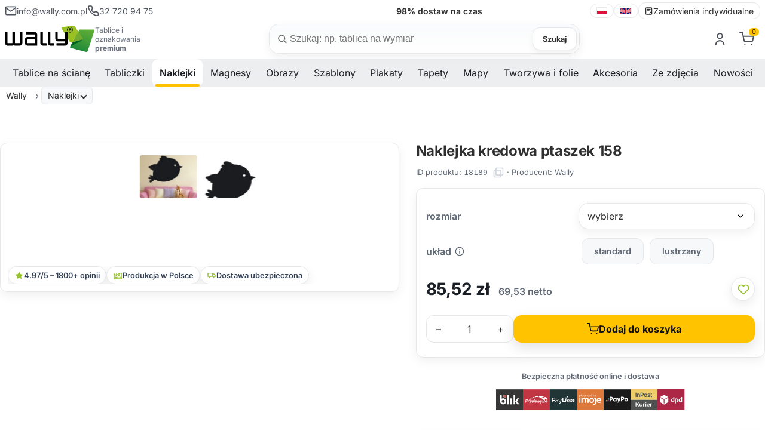

--- FILE ---
content_type: text/html; charset=utf-8
request_url: https://wally.com.pl/p18189,naklejka-kredowa-ptaszek-158.html
body_size: 20498
content:
<!DOCTYPE html><html lang="pl" class="no-js"><head><meta http-equiv="Content-Type" content="text/html; charset=utf-8"><title>Naklejka kredowa ptaszek 158 - sklep internetowy Wally</title>
<link rel="canonical" href="https://wally.com.pl/p18189,naklejka-kredowa-ptaszek-158.html">
<meta name="description" content="Tablica kredowa ptaszek 158 to doskonały pomysł na notatnik spraw bieżących, tablicę dla dziecka czy menu w punkcie gastronomicznym, pubie, restauracji lub dyskotece.">
<meta property="og:title" content="Naklejka kredowa ptaszek 158">
<meta property="og:type" content="product">
<meta property="og:url" content="https://wally.com.pl/p18189,naklejka-kredowa-ptaszek-158.html">
<meta property="og:description" content="Tablica kredowa ptaszek 158 to doskonały pomysł na notatnik spraw bieżących, tablicę dla dziecka czy menu w punkcie gastronomicznym, pubie, restauracji lub dyskotece.">
<meta property="og:image" content="https://wally.com.pl/galerie/t/tablica-kredowa-ptaszek_25210.jpg">
<meta property="og:site_name" content="Wally tablice dla biznesu, dekoracje dla domu"><meta name="viewport" content="width=device-width, initial-scale=1">
<link rel="preconnect" href="https://apps.wally.com.pl" crossorigin>
<link rel="preconnect" href="https://www.googletagmanager.com">
<link rel="preconnect" href="https://www.google-analytics.com">
<link rel="preconnect" href="https://connect.facebook.net">
<link rel="dns-prefetch" href="//swrap.tradedoubler.com">
<link rel="dns-prefetch" href="//api.ratingcaptain.com">
<link rel="preload" as="font" type="font/woff2" href="/css/fonts/Inter-Regular.woff2" crossorigin>
<link rel="preload" as="font" type="font/woff2" href="/css/fonts/Inter-SemiBold.woff2" crossorigin>
<link rel="preload" as="font" type="font/woff2" href="/css/fonts/Inter-Bold.woff2" crossorigin>


<link href="/css/global.css?v=3" rel="stylesheet" media="screen">
<link rel="icon" type="image/x-icon" href="/favicon.ico">
<link rel="icon" type="image/png" href="/favicon.png">

<!-- Google Tag Manager -->
<script>(function(w,d,s,l,i){w[l]=w[l]||[];w[l].push({'gtm.start':
new Date().getTime(),event:'gtm.js'});var f=d.getElementsByTagName(s)[0],
j=d.createElement(s),dl=l!='dataLayer'?'&l='+l:'';j.async=true;j.src=
'https://apps.wally.com.pl/wally.js?id='+i+dl;f.parentNode.insertBefore(j,f);
})(window,document,'script','dataLayer','GTM-WPG2QVZ');</script>
<!-- End Google Tag Manager -->
<!-- Start TradeDoubler --> <script language="JavaScript" type="text/javascript"> 
(function(i,s,o,g,r,a,m){i['TDConversionObject']=r;i[r]=i[r]||function(){(i[r].q=i[r].q||[]).push(arguments)},i[r].l=1*new Date();a=s.createElement(o),m=s.getElementsByTagName(o)[0];a.async=1;a.src=g;m.parentNode.insertBefore(a,m)})(window,document,'script','https://svht.tradedoubler.com/tr_sdk.js?org=2451788&prog=391219&dr=true&rand=' + Math.random(), 'tdconv'); </script> <!-- End TradeDoubler tag-->
<script></script>
<script type="text/javascript">var aProdukty = []; var aProduktyN = []; var aProduktyRadio = []; aProdukty[18189] = [9]; aProduktyN[18189] = [9,11]; aProduktyRadio[18189] = [11]; </script><script src="skrypty.php"></script><script type="application/ld+json">{"@context":"http://schema.org","@type":"BreadcrumbList","itemListElement":[{"@type":"ListItem","position":1,"item":{"@id":"https://wally.com.pl/k1544,naklejki.html","name":"Naklejki"}},{"@type":"ListItem","position":2,"item":{"@id":"https://wally.com.pl/k1542,naklejki-kredowe.html","name":"Naklejki kredowe"}}]}</script></head><body><img id="loading-image" src="img/loading.gif" alt="loading" style="height: 1px; width: 1px; position: absolute; left: 0; top: 0; display: none"><div id="kqs-tlo" style="width: 100%; height: 100%; display: none; position: fixed; top: 0; left: 0; background-color: #000000; z-index: 1000; opacity: 0; transition: opacity 0.5s linear;" onclick="kqs_off();"></div><div id="galeria-box" style="display: none; position: fixed; color: #000000; background-color: #ffffff; z-index: 1001; border: 0; box-shadow: 0 5px 20px #808080; opacity: 0; transition: opacity 0.5s linear;"><div id="galeria-podklad" style="width: 32px; height: 32px; margin: 20px; text-align: center"><img src="img/loading.gif" alt="loading" id="galeria-obraz" onclick="kqs_off();"></div><div style="margin: -10px 10px 10px 10px" id="galeria-miniatury"></div><div id="galeria-nazwa" style="margin: 10px; color: #000000; font-weight: bold; text-align: center"></div><div class="kqs-iks" style="width: 20px; height: 20px; position: absolute; cursor: pointer; top: 0; right: 0; background: #ffffff url(img/iks.png) 2px 6px/12px no-repeat; box-sizing: content-box;" onclick="kqs_off();"></div></div><table id="kqs-box-tlo" style="width: 100%; height: 100%; display: none; position: fixed; top: 0; left: 0; z-index: 1001; opacity: 0; transition: opacity 0.5s linear;"><tr><td style="width: 100%; height: 100%; vertical-align: middle"><div id="kqs-box" style="width: 95%; height: 95%; position: relative; margin: auto; color: #000000; background-color: #ffffff; border-radius: 10px; border: 0; box-shadow: 0 5px 20px #808080"><div id="kqs-box-zawartosc" style="height: 100%; padding: 20px"></div><div class="kqs-iks" style="width: 20px; height: 20px; position: absolute; cursor: pointer; top: 0; right: 0; background: url(img/iks.png) 2px 6px/12px no-repeat; box-sizing: content-box" onclick="kqs_off();"></div></div></td></tr></table><link href="/css/product.css?v=18" rel="stylesheet" media="screen"><link href="/css/carousel.css" rel="stylesheet" media="screen"><link href="/css/fancybox.css" rel="stylesheet" media="screen"><script type="text/javascript" src="js/product.js?v=14" defer></script><script src="/js/carousel.umd.js?v=2" defer></script><script src="/js/carousel.thumbs.umd.js?v=2" defer></script><script src="/js/carousel.dots.umd.js?v=2" defer></script><script src="/js/fancybox.umd.js?v=2" defer></script><script type="text/javascript" src="js/breadcrumb.js" defer></script><!-- Google Tag Manager (noscript) --><noscript><iframe src=https://apps.wally.com.pl/ns.html?id=GTM-WPG2QVZ height="0" width="0" style="display:none;visibility:hidden"></iframe></noscript>
<!-- End Google Tag Manager (noscript) --><header class="site-header container-fluid"><div class="wb-topbar u-sm-hide"><div class="wb-topbar__grid"><div class="wb-topbar__left"><a class="topbar-link" href="mailto:info@wally.com.pl"><svg class="i"><use href="#i-mail"></use></svg> <span>info@wally.com.pl</span> </a><a class="topbar-link" href="tel:+48327209475"><svg class="i"><use href="#i-phone"></use></svg> <span>32 720 94 75</span></a></div>  <!-- center: rotator USP --><div class="wb-usp" id="wbUsp" aria-live="polite"><span class="usp"><strong>15 000+</strong> wzorów do wyboru</span> <span class="usp"><strong>98%</strong> dostaw na czas</span> <span class="usp"><strong>7 dni</strong> produkcja na wymiar</span> <span class="usp"><strong>B2B</strong> obsługa firm i instytucji</span></div><div class="wb-topbar__right"><nav class="lang-switcher" aria-label="language switcher"><a class="lang-link" lang="pl" hreflang="pl" href="https://wally.com.pl"><img src="/img/icons/flag-pl.svg" alt="polski" width="18" height="12" loading="lazy" decoding="async"> </a><span class="sep" aria-hidden="true"></span> <a class="lang-link" lang="en" hreflang="en" href="https://wallyboards.eu"><img src="/img/icons/flag-uk.svg" alt="English" width="20" height="12" loading="lazy" decoding="async"> </a><span class="sep" aria-hidden="true"></span><a class="lang-link" href="/k44,zamowienia-indywidualne.html"><svg class="i"><use href="#i-order-custom"></use></svg> Zamówienia indywidualne</a></nav></div></div></div><div class="header-bar"><div class="header-inner container-fluid"><a class="brand" href="/"><img class="brand-logo" src="/img/logo/logo.svg" alt="Wally"  width="258" height="75"><div class="brand-claim">Tablice i oznakowania <strong>premium</strong></div></a><div class="search-box"><form action="index.php" method="get" role="search" aria-label="Formularz wyszukiwania produktów"><input type="hidden" name="d" value="szukaj"> <input type="hidden" name="dostepny" value="1" id="dostepny_for"><label for="input-szukaj" class="visually-hidden">Szukaj</label><div class="search-pill"><svg class="i left"><use href="#i-search"/></svg> <input type="text" class="search-input" placeholder="Szukaj: np. tablica na wymiar" onkeyup="podpowiedz(this.value)" id="input-szukaj" name="szukaj" autocomplete="off"><button type="button" id="clear-search" class="btn-clear" aria-label="Wyczyść">×</button> <button type="submit" id="send" class="btn btn-search">Szukaj</button><div id="podpowiedzi" class="search-suggest" role="listbox" aria-label="Podpowiedzi" style="visibility:hidden"></div></div></form></div><div class="toolbar">    <div id="mKonto"> <div class="toolbar-item u-sm-hide"><a href="#" aria-haspopup="true" aria-expanded="false" title="Zaloguj się"><svg class="i"><use href="#i-user"/></svg></a><div class="toolbar-dropdown" role="dialog"><form class="section" action="lo.php?g=in" method="post" name="logowanie"><div class="dropdown-title">Zaloguj się</div><div class="field"><label class="label" for="login-email">Twój email</label><div class="input-wrap"><svg class="i icon-left" aria-hidden="true"><use href="#i-mail"/></svg> <input id="login-email" name="umail" type="email" class="input input--lg input--with-left" placeholder="np. jan@firma.pl" autocomplete="email" required></div></div><div class="field u-mt-3"><div class="u-justify-between u-items-center u-flex"><label class="label" for="login-pass">Hasło</label> <a href="index.php?d=login&akcja=haslo" class="small-muted">Przypomnienie hasła</a></div><div class="input-wrap"><svg class="i icon-left" aria-hidden="true"><use href="#i-lock"/></svg> <input id="login-pass" name="password" type="password" class="input input--lg input--with-left input--with-right" placeholder="••••••••" autocomplete="current-password" required> <button type="button" class="pass-toggle icon-right" aria-label="Pokaż hasło"><svg class="i"><use href="#i-eye"/></svg></button></div></div><div class="u-flex u-items-center u-justify-between u-mt-3"></div><div class="u-mt-4"><button class="btn btn-cart u-w-100" type="submit">Zaloguj się</button></div><div class="dd-divider u-mt-4" aria-hidden="true"><span>lub</span></div><a class="btn dd-ghost u-w-100 u-mt-3" href="/rejestracja.html">Stwórz nowe konto</a></form></div></div></div><div id="mPrzechowalnia"></div> <div id="mKoszyk"><div class="toolbar-item u-sm-hide"><a href="#" aria-haspopup="true" aria-expanded="false"  title="Koszyk"><span class="cart-icon"> <svg class="i"><use href="#i-cart"/></svg><span class="count-label">0</span></span></a></div> </div><div class="toolbar-item"><button class="mobile-menu-toggle u-sm-only" aria-label="Otwórz menu" aria-expanded="false"><svg class="i i-menu" aria-hidden="true"><use href="#i-menu"></use></svg> <svg class="i i-close" aria-hidden="true"><use href="#i-close"></use></svg> <span class="text-label">Menu</span></button></div></div></div></div></header><div class="sentinel" aria-hidden="true"></div><div class="site-navbar container-fluid u-sm-hide"><div class="navbar"><nav class="site-menu"><ul><li class="has-megamenu"><span><a href="/k1521,tablice.html" title="Tablice na ścianę" aria-haspopup="true" aria-expanded="false">Tablice na ścianę</a><span class="sub-menu-toggle"></span></span><ul class="mega-menu"><li><a href="/k1002,tablice-suchoscieralne-magnetyczne.html" title="Tablice suchościeralne magnetyczne"><img src="/galerie/kategorie/1002_i.webp" width="235" height="168" loading="lazy" decoding="async" alt="Tablice suchościeralne magnetyczne"><span class="category-title">Tablice magnetyczne suchościeralne</span></a></li><li><a href="/k1043,tablice-kredowe-magnetyczne.html" title="Tablica kredowo magnetyczna"><img src="/galerie/kategorie/1043_i.webp" width="235" height="168" loading="lazy" decoding="async" alt="Tablica kredowo magnetyczna"><span class="category-title">Tablice kredowe magnetyczne</span></a></li><li><a href="/k1294,tablice-szklane.html" title="Tablice szklane magnetyczne"><img src="/galerie/kategorie/1294_i.webp" width="235" height="168" loading="lazy" decoding="async" alt="Tablice szklane magnetyczne"><span class="category-title">Tablice szklane magnetyczne</span></a></li><li><a href="/k424,tablice-suchoscieralne.html" title="Tablica suchościeralna"><img src="/galerie/kategorie/424_i.webp" width="235" height="168" loading="lazy" decoding="async" alt="Tablica suchościeralna"><span class="category-title">Tablice suchościeralne</span></a></li><li><a href="/k430,tablice-kredowe.html" title="Tablica kredowa"><img src="/galerie/kategorie/430_i.webp" width="235" height="168" loading="lazy" decoding="async" alt="Tablica kredowa"><span class="category-title">Tablice kredowe</span></a></li><li><a href="/k1297,tablice-jezdne-i-wolnostojace.html" title="Tablice mobilne i wolnostojące"><img src="/galerie/kategorie/1297_i.webp" width="235" height="168" loading="lazy" decoding="async" alt="Tablice mobilne i wolnostojące"><span class="category-title">Tablice mobilne i wolnostojące</span></a></li><li><a href="/k1488,planery-suchoscieralne.html" title="Tablica planer"><img src="/galerie/kategorie/1488_i.webp" width="235" height="168" loading="lazy" decoding="async" alt="Tablica planer"><span class="category-title">Planery</span></a></li><li><a href="/k1412,tablice-lean-management.html" title="Tablice do planowania i lean management – proste zarządzanie zespołem i kontrola nad projektem"><img src="/galerie/kategorie/1412_i.webp" width="235" height="168" loading="lazy" decoding="async" alt="Tablice do planowania i lean management – proste zarządzanie zespołem i kontrola nad projektem"><span class="category-title">Tablice Lean management</span></a></li><li><a href="/k1528,tablice-z-wlasnym-nadrukiem.html" title="Tablice z własnym nadrukiem"><img src="/galerie/kategorie/1528_i.webp" width="235" height="168" loading="lazy" decoding="async" alt="Tablice z własnym nadrukiem"><span class="category-title">Tablice <strong>z własnym nadrukiem</strong></span></a></li><li><a href="/k1558,tablice-magnetyczne.html" title="Tablice magnetyczne - wszechstronne narzędzia do organizacji i komunikacji"><img src="/galerie/kategorie/1558_i.webp" width="235" height="168" loading="lazy" decoding="async" alt="Tablice magnetyczne - wszechstronne narzędzia do organizacji i komunikacji"><span class="category-title">Tablice magnetyczne</span></a></li><li><a href="/k1318,tablice-wedlug-przeznaczenia.html" title="Jak wybrać odpowiednią tablicę?"><img src="/galerie/kategorie/1318_i.webp" width="235" height="168" loading="lazy" decoding="async" alt="Jak wybrać odpowiednią tablicę?"><span class="category-title">Tablice według przeznaczenia</span></a></li></ul></li><li class="has-megamenu"><span><a href="/k1522,tabliczki.html" title="Tabliczki" aria-haspopup="true" aria-expanded="false">Tabliczki</a><span class="sub-menu-toggle"></span></span><ul class="mega-menu"><li><a href="/k1461,tabliczki-parkingowe.html" title="Tabliczki parkingowe – trwałe oznaczenia miejsc postojowych"><img src="/galerie/kategorie/1461_i.webp" width="235" height="168" loading="lazy" decoding="async" alt="Tabliczki parkingowe – trwałe oznaczenia miejsc postojowych"><span class="category-title">Tabliczki parkingowe</span></a></li><li><a href="/k1560,tabliczki-tabliczki-adresowe-premium.html" title="Tabliczki adresowe premium"><img src="/galerie/kategorie/1560_i.webp" width="235" height="168" loading="lazy" decoding="async" alt="Tabliczki adresowe premium"><span class="category-title">Tabliczki adresowe premium</span></a></li><li><a href="/k1557,tabliczka-z-numerem-domu.html" title="Tabliczka z numerem domu"><img src="/galerie/kategorie/1557_i.webp" width="235" height="168" loading="lazy" decoding="async" alt="Tabliczka z numerem domu"><span class="category-title">Tabliczki z numerem domu</span></a></li><li><a href="/k1452,tabliczki-bhp-monitoring.html" title="Tabliczki monitoring"><img src="/galerie/kategorie/1452_i.webp" width="235" height="168" loading="lazy" decoding="async" alt="Tabliczki monitoring"><span class="category-title">Tabliczki monitoring</span></a></li><li><a href="/k1516,tabliczki-oznakowanie-budynkow.html" title="Tabliczka oznakowanie budynku"><img src="/galerie/kategorie/1516_i.webp" width="235" height="168" loading="lazy" decoding="async" alt="Tabliczka oznakowanie budynku"><span class="category-title">Tabliczki oznakowanie budynków</span></a></li><li><a href="/k1483,personalizowana-tabliczka-z-wlasnym-napisem.html" title="Tabliczki personalizowane z nadrukiem"><img src="/galerie/kategorie/1483_i.webp" width="235" height="168" loading="lazy" decoding="async" alt="Tabliczki personalizowane z nadrukiem"><span class="category-title">Tabliczki <strong>personalizowane</strong></span></a></li><li><a href="/k1448,tabliczki-bhp.html" title="Tabliczki BHP"><img src="/galerie/kategorie/1448_i.webp" width="235" height="168" loading="lazy" decoding="async" alt="Tabliczki BHP"><span class="category-title">Tabliczki BHP</span></a></li><li><a href="/k1401,tabliczki-a5-a4-a3.html" title="Tabliczki A3, A4, A5"><img src="/galerie/kategorie/1401_i.webp" width="235" height="168" loading="lazy" decoding="async" alt="Tabliczki A3, A4, A5"><span class="category-title">Tabliczki A3, A4, A5</span></a></li><li><a href="/k1402,tabliczki-w-ramkach.html" title="Ramki informacyjne - tabliczki"><img src="/galerie/kategorie/1402_i.webp" width="235" height="168" loading="lazy" decoding="async" alt="Ramki informacyjne - tabliczki"><span class="category-title">Tabliczki w ramkach</span></a></li><li><a href="/k1529,tabliczki-z-wlasnym-nadrukiem.html" title="Tabliczki z własnym nadrukiem"><img src="/galerie/kategorie/1529_i.webp" width="235" height="168" loading="lazy" decoding="async" alt="Tabliczki z własnym nadrukiem"><span class="category-title">Tabliczki <strong>z własnym nadrukiem</strong></span></a></li><li><a href="/k1403,zawieszki-magazynowe.html" title="Zawieszki magazynowe"><img src="/galerie/kategorie/1403_i.webp" width="235" height="168" loading="lazy" decoding="async" alt="Zawieszki magazynowe"><span class="category-title">Zawieszki magazynowe</span></a></li><li><a href="/k1360,etykiety-cenowki.html" title="Etykiety samoprzylepne"><img src="/galerie/kategorie/1360_i.webp" width="235" height="168" loading="lazy" decoding="async" alt="Etykiety samoprzylepne"><span class="category-title">Etykiety, cenówki</span></a></li></ul></li><li class="has-megamenu active"><span><a href="/k1544,naklejki.html" title="Naklejki" aria-haspopup="true" aria-expanded="false">Naklejki</a><span class="sub-menu-toggle"></span></span><ul class="mega-menu"><li><a href="/k1449,naklejki-bhp.html" title="Naklejki BHP"><img src="/galerie/kategorie/1449_i.webp" width="235" height="168" loading="lazy" decoding="async" alt="Naklejki BHP"><span class="category-title">Naklejki BHP</span></a></li><li><a href="/k1316,naklejki-na-sciane.html" title="Naklejki na ścianę"><img src="/galerie/kategorie/1316_i.webp" width="235" height="168" loading="lazy" decoding="async" alt="Naklejki na ścianę"><span class="category-title">Naklejki na ścianę</span></a></li><li class="active"><a href="/k1542,naklejki-kredowe.html" title="Naklejki kredowe: Odkryj nowy wymiar kreatywności i organizacji!"><img src="/galerie/kategorie/1542_i.webp" width="235" height="168" loading="lazy" decoding="async" alt="Naklejki kredowe: Odkryj nowy wymiar kreatywności i organizacji!"><span class="category-title">Naklejki kredowe</span></a></li><li><a href="/k1514,naklejki-z-twoim-nadrukiem.html" title="Personalizowane naklejki z własnym nadrukiem"><img src="/galerie/kategorie/1514_i.webp" width="235" height="168" loading="lazy" decoding="async" alt="Personalizowane naklejki z własnym nadrukiem"><span class="category-title">Naklejki <strong>z własnym nadrukiem</strong></span></a></li><li><a href="/k1532,etykiety-z-wlasnym-nadrukiem.html" title="Etykiety z własnym nadrukiem, samoprzylepne w dowolnym kształcie, Bez ograniczeń!"><img src="/galerie/kategorie/1532_i.webp" width="235" height="168" loading="lazy" decoding="async" alt="Etykiety z własnym nadrukiem, samoprzylepne w dowolnym kształcie, Bez ograniczeń!"><span class="category-title">Etykiety <strong>z własnym nadrukiem</strong></span></a></li><li><a href="/k1025,okleiny-na-lodowke.html" title="Okleiny na lodówkę"><img src="/galerie/kategorie/1025_i.webp" width="235" height="168" loading="lazy" decoding="async" alt="Okleiny na lodówkę"><span class="category-title">Okleiny na lodówkę</span></a></li><li><a href="/k1212,naklejki-na-laptopa.html" title="Naklejki na laptopa, komputer - skórki, skiny i nalepki"><img src="/galerie/kategorie/1212_i.webp" width="235" height="168" loading="lazy" decoding="async" alt="Naklejki na laptopa, komputer - skórki, skiny i nalepki"><span class="category-title">Naklejki na laptopa</span></a></li></ul></li><li class="has-megamenu"><span><a href="/k1477,magnesy-i-produkty-magnetyczne.html" title="Magnesy" aria-haspopup="true" aria-expanded="false">Magnesy</a><span class="sub-menu-toggle"></span></span><ul class="mega-menu"><li><a href="/k1531,magnesy-z-wlasnym-nadrukiem.html" title="Magnesy z własnym nadrukiem"><img src="/galerie/kategorie/1531_i.webp" width="235" height="168" loading="lazy" decoding="async" alt="Magnesy z własnym nadrukiem"><span class="category-title">Magnesy <strong>z własnym nadrukiem</strong></span></a></li><li><a href="/k1400,maty-magnetyczne-magnesy.html" title="Magnesy i maty magnetyczne"><img src="/galerie/kategorie/1400_i.webp" width="235" height="168" loading="lazy" decoding="async" alt="Magnesy i maty magnetyczne"><span class="category-title">Magnesy i maty magnetyczne</span></a></li><li><a href="/k1475,nakladki-magnetyczne.html" title="Nakładki magnetyczne"><img src="/galerie/kategorie/1475_i.webp" width="235" height="168" loading="lazy" decoding="async" alt="Nakładki magnetyczne"><span class="category-title">Nakładki magnetyczne</span></a></li><li><a href="/k1476,ramki-magnetyczne.html" title="Ramki magnetyczne"><img src="/galerie/kategorie/1476_i.webp" width="235" height="168" loading="lazy" decoding="async" alt="Ramki magnetyczne"><span class="category-title">Ramki magnetyczne</span></a></li><li><a href="/k1478,tasmy-magnetyczne.html" title="Taśmy magnetyczne"><img src="/galerie/kategorie/1478_i.webp" width="235" height="168" loading="lazy" decoding="async" alt="Taśmy magnetyczne"><span class="category-title">Taśmy magnetyczne</span></a></li><li><a href="/k1479,magnesy-dla-dzieci.html" title="Magnesy dla dzieci"><img src="/galerie/kategorie/1479_i.webp" width="235" height="168" loading="lazy" decoding="async" alt="Magnesy dla dzieci"><span class="category-title">Magnesy dla dzieci</span></a></li></ul></li><li class="has-megamenu"><span><a href="/k1525,reprodukcje-obrazow.html" title="Obrazy" aria-haspopup="true" aria-expanded="false">Obrazy</a><span class="sub-menu-toggle"></span></span><ul class="mega-menu"><li><a href="/k1048,reprodukcje-obrazow-malarstwo-polskie.html" title="Reprodukcje obrazów polskich malarzy na płótnie"><img src="/galerie/kategorie/1048_i.webp" width="235" height="168" loading="lazy" decoding="async" alt="Reprodukcje obrazów polskich malarzy na płótnie"><span class="category-title">Reprodukcje obrazów - malarstwo polskie</span></a></li><li><a href="/k1050,reprodukcje-obrazow-malarstwo-zagraniczne.html" title="Reprodukcje zagranicznych malarzy na płótnie"><img src="/galerie/kategorie/1050_i.webp" width="235" height="168" loading="lazy" decoding="async" alt="Reprodukcje zagranicznych malarzy na płótnie"><span class="category-title">Reprodukcje obrazów - malarstwo zagraniczne</span></a></li></ul></li><li class="has-megamenu"><span><a href="/k16,szablony-malarskie.html" title="Szablony" aria-haspopup="true" aria-expanded="false">Szablony</a><span class="sub-menu-toggle"></span></span><ul class="mega-menu"><li><a href="/k1392,szablony-malarskie-wielorazowe.html" title="Szablony malarskie wielokrotnego użytku - Twój znak firmowy powielony tysiące razy"><img src="/galerie/kategorie/1392_i.webp" width="235" height="168" loading="lazy" decoding="async" alt="Szablony malarskie wielokrotnego użytku - Twój znak firmowy powielony tysiące razy"><span class="category-title">Szablony <strong>malarskie wielorazowe</strong></span></a></li><li><a href="/k56,szablony-malarskie-abstrakcje.html" title="Szablony malarskie - Abstrakcje"><img src="/galerie/kategorie/56_i.webp" width="235" height="168" loading="lazy" decoding="async" alt="Szablony malarskie - Abstrakcje"><span class="category-title">Abstrakcyjne wzory</span></a></li><li><a href="/k25,szablony-malarskie-dla-dzieci.html" title="Szablony malarskie dla dzieci"><img src="/galerie/kategorie/25_i.webp" width="235" height="168" loading="lazy" decoding="async" alt="Szablony malarskie dla dzieci"><span class="category-title">Dla dzieci</span></a></li><li><a href="/k3,szablony-malarskie-roslinne.html" title="Szablony malarskie kwiatów i motywów roślinnych"><img src="/galerie/kategorie/3_i.webp" width="235" height="168" loading="lazy" decoding="async" alt="Szablony malarskie kwiatów i motywów roślinnych"><span class="category-title">Motywy roślinne</span></a></li><li><a href="/k1536,szablony-malarskie-pasje.html" title="Szablony malarskie Pasje"><img src="/galerie/kategorie/1536_i.webp" width="235" height="168" loading="lazy" decoding="async" alt="Szablony malarskie Pasje"><span class="category-title">Pasje i hobby</span></a></li><li><a href="/k1204,szablony-malarskie-sentencje-cytaty.html" title="Sentencje i cytaty w formie szablonów do malowania na ścianie"><img src="/galerie/kategorie/1204_i.webp" width="235" height="168" loading="lazy" decoding="async" alt="Sentencje i cytaty w formie szablonów do malowania na ścianie"><span class="category-title">Sentencje i cytaty</span></a></li><li><a href="/k62,szablony-malarskie-sylwetki.html" title="Szablony malarskie Sylwetki"><img src="/galerie/kategorie/62_i.webp" width="235" height="168" loading="lazy" decoding="async" alt="Szablony malarskie Sylwetki"><span class="category-title">Sylwetki</span></a></li><li><a href="/k1535,szablony-malarskie-wzory-swiata.html" title="Szablony malarskie Wzory Świata"><img src="/galerie/kategorie/1535_i.webp" width="235" height="168" loading="lazy" decoding="async" alt="Szablony malarskie Wzory Świata"><span class="category-title">Wzory świata</span></a></li><li><a href="/k19,szablony-malarskie-zwierzeta.html" title="Szablony malarskie Zwierzęta"><img src="/galerie/kategorie/19_i.webp" width="235" height="168" loading="lazy" decoding="async" alt="Szablony malarskie Zwierzęta"><span class="category-title">Zwierzęta</span></a></li></ul></li><li class="has-megamenu"><span><a href="/k1432,plakaty.html" title="Plakaty" aria-haspopup="true" aria-expanded="false">Plakaty</a><span class="sub-menu-toggle"></span></span><ul class="mega-menu"><li><a href="/k1435,plakaty-skandynawskie.html" title="Plakaty skandynawskie"><img src="/galerie/kategorie/1435_i.webp" width="235" height="168" loading="lazy" decoding="async" alt="Plakaty skandynawskie"><span class="category-title">Plakaty skandynawskie</span></a></li><li><a href="/k1436,plakaty-typograficzne.html" title="Plakaty typograficzne"><img src="/galerie/kategorie/1436_i.webp" width="235" height="168" loading="lazy" decoding="async" alt="Plakaty typograficzne"><span class="category-title">Plakaty typograficzne</span></a></li><li><a href="/k1438,plakaty-retro.html" title="Plakaty retro"><img src="/galerie/kategorie/1438_i.webp" width="235" height="168" loading="lazy" decoding="async" alt="Plakaty retro"><span class="category-title">Plakaty retro</span></a></li><li><a href="/k1437,plakaty-motywacyjne.html" title="Plakaty motywacyjne"><img src="/galerie/kategorie/1437_i.webp" width="235" height="168" loading="lazy" decoding="async" alt="Plakaty motywacyjne"><span class="category-title">Plakaty motywacyjne</span></a></li><li><a href="/k1434,plakaty-do-kuchni.html" title="Plakaty do kuchni"><img src="/galerie/kategorie/1434_i.webp" width="235" height="168" loading="lazy" decoding="async" alt="Plakaty do kuchni"><span class="category-title">Plakaty do kuchni</span></a></li><li><a href="/k1439,plakaty-do-lazienki.html" title="Plakaty do łazienki"><img src="/galerie/kategorie/1439_i.webp" width="235" height="168" loading="lazy" decoding="async" alt="Plakaty do łazienki"><span class="category-title">Plakaty do łazienki</span></a></li><li><a href="/k1440,plakaty-do-sypialni.html" title="Plakaty do sypialni"><img src="/galerie/kategorie/1440_i.webp" width="235" height="168" loading="lazy" decoding="async" alt="Plakaty do sypialni"><span class="category-title">Plakaty do sypialni</span></a></li></ul></li><li class="has-megamenu"><span><a href="/k1543,tapety.html" title="Tapety" aria-haspopup="true" aria-expanded="false">Tapety</a><span class="sub-menu-toggle"></span></span><ul class="mega-menu"><li><a href="/k1472,tapety-premium-na-sciane.html" title="Tapety na ścianę Premium"><img src="/galerie/kategorie/1472_i.webp" width="235" height="168" loading="lazy" decoding="async" alt="Tapety na ścianę Premium"><span class="category-title">Tapety premium</span></a></li><li><a href="/k1426,fototapety-dla-dzieci.html" title="Fototapety do pokoju dziecka (dla chłopca i dziewczynki) na ścianę"><img src="/galerie/kategorie/1426_i.webp" width="235" height="168" loading="lazy" decoding="async" alt="Fototapety do pokoju dziecka (dla chłopca i dziewczynki) na ścianę"><span class="category-title">Fototapety do pokoju dziecka</span></a></li><li><a href="/k27,fototapety-na-sciane.html" title="Fototapety na ścianę do salonu i pokoju"><img src="/galerie/kategorie/27_i.webp" width="235" height="168" loading="lazy" decoding="async" alt="Fototapety na ścianę do salonu i pokoju"><span class="category-title">Fototapety na ścianę do salonu i pokoju</span></a></li><li><a href="/k469,fototapety-na-drzwi.html" title="Fototapety na drzwi wewnętrzne pokojowe"><img src="/galerie/kategorie/469_i.webp" width="235" height="168" loading="lazy" decoding="async" alt="Fototapety na drzwi wewnętrzne pokojowe"><span class="category-title">Fototapety na drzwi</span></a></li><li><a href="/k1317,fototapety.html" title="Fototapety"><img src="/galerie/kategorie/1317_i.webp" width="235" height="168" loading="lazy" decoding="async" alt="Fototapety"><span class="category-title">Fototapety wg przeznaczenia</span></a></li></ul></li><li class="has-megamenu"><span><a href="/k1504,mapy.html" title="Mapy" aria-haspopup="true" aria-expanded="false">Mapy</a><span class="sub-menu-toggle"></span></span><ul class="mega-menu"><li><a href="/k1505,mapy-polski.html" title="Mapa Polski"><img src="/galerie/kategorie/1505_i.webp" width="235" height="168" loading="lazy" decoding="async" alt="Mapa Polski"><span class="category-title">Mapy Polski</span></a></li><li><a href="/k1506,mapy-swiata.html" title="Mapa świata na ścianę"><img src="/galerie/kategorie/1506_i.webp" width="235" height="168" loading="lazy" decoding="async" alt="Mapa świata na ścianę"><span class="category-title">Mapy świata na ścianę</span></a></li><li><a href="/k1428,mapy-zdrapki.html" title="Mapa zdrapka świata i Polski"><img src="/galerie/kategorie/1428_i.webp" width="235" height="168" loading="lazy" decoding="async" alt="Mapa zdrapka świata i Polski"><span class="category-title">Mapy zdrapki</span></a></li><li><a href="/k1509,nakladki-magnetyczne-mapy.html" title="Nakładki magnetyczne mapy"><img src="/galerie/kategorie/1509_i.webp" width="235" height="168" loading="lazy" decoding="async" alt="Nakładki magnetyczne mapy"><span class="category-title">Mapy nakładki magnetyczne</span></a></li><li><a href="/k1512,mapy-szablony.html" title="Mapy szablony"><img src="/galerie/kategorie/1512_i.webp" width="235" height="168" loading="lazy" decoding="async" alt="Mapy szablony"><span class="category-title">Mapy szablony</span></a></li><li><a href="/k1513,mapy-tapeta.html" title="Mapy tapeta"><img src="/galerie/kategorie/1513_i.webp" width="235" height="168" loading="lazy" decoding="async" alt="Mapy tapeta"><span class="category-title">Mapy tapeta</span></a></li><li><a href="/k1409,tablice-mapy.html" title="Tablice mapy świata i Polski"><img src="/galerie/kategorie/1409_i.webp" width="235" height="168" loading="lazy" decoding="async" alt="Tablice mapy świata i Polski"><span class="category-title">Tablice mapy świata i Polski</span></a></li></ul></li><li class="has-megamenu"><span><a href="/k1545,tworzywa-i-folie.html" title="Tworzywa i folie" aria-haspopup="true" aria-expanded="false">Tworzywa i folie</a><span class="sub-menu-toggle"></span></span><ul class="mega-menu"><li><a href="/k1404,folie-dekoracyjne.html" title="Folie dekoracyjne"><img src="/galerie/kategorie/1404_i.webp" width="235" height="168" loading="lazy" decoding="async" alt="Folie dekoracyjne"><span class="category-title">Folie dekoracyjne</span></a></li><li><a href="/k1481,folie-magnetyczne-na-metry.html" title="Folie magnetyczne"><img src="/galerie/kategorie/1481_i.webp" width="235" height="168" loading="lazy" decoding="async" alt="Folie magnetyczne"><span class="category-title">Folie magnetyczne</span></a></li><li><a href="/k1556,tworzywa-i-folie-tworzywa-sztuczne.html" title="Tworzywa sztuczne"><img src="/galerie/kategorie/1556_i.webp" width="235" height="168" loading="lazy" decoding="async" alt="Tworzywa sztuczne"><span class="category-title">Tworzywa sztuczne</span></a></li></ul></li><li class="has-megamenu"><span><a href="/k1250,akcesoria.html" title="Akcesoria" aria-haspopup="true" aria-expanded="false">Akcesoria</a><span class="sub-menu-toggle"></span></span><ul class="mega-menu"><li><a href="/k1554,akcesoria-magnesy.html" title="Magnesy"><img src="/galerie/kategorie/1554_i.webp" width="235" height="168" loading="lazy" decoding="async" alt="Magnesy"><span class="category-title">Magnesy</span></a></li><li><a href="/k1550,akcesoria-markery-suchoscieralne.html" title="Markery suchościeralne"><img src="/galerie/kategorie/1550_i.webp" width="235" height="168" loading="lazy" decoding="async" alt="Markery suchościeralne"><span class="category-title">Markery suchościeralne</span></a></li><li><a href="/k1547,akcesoria-kieszenie-pojemniki-koszulki-polki.html" title="Kieszenie, pojemniki, koszulki, półki"><img src="/galerie/kategorie/1547_i.webp" width="235" height="168" loading="lazy" decoding="async" alt="Kieszenie, pojemniki, koszulki, półki"><span class="category-title">Kieszenie, pojemniki, koszulki, półki</span></a></li><li><a href="/k1549,akcesoria-kreda-i-markery-kredowe.html" title="Kreda i markery kredowe"><img src="/galerie/kategorie/1549_i.webp" width="235" height="168" loading="lazy" decoding="async" alt="Kreda i markery kredowe"><span class="category-title">Kreda i markery kredowe</span></a></li><li><a href="/k1548,akcesoria-gabki-scieraki-plyny.html" title="Gąbki, ścieraki, płyny"><img src="/galerie/kategorie/1548_i.webp" width="235" height="168" loading="lazy" decoding="async" alt="Gąbki, ścieraki, płyny"><span class="category-title">Gąbki, ścieraki, płyny</span></a></li><li><a href="/k1551,akcesoria-ramki-magnetyczne-i-owz.html" title="Ramki magnetyczne i OWZ"><img src="/galerie/kategorie/1551_i.webp" width="235" height="168" loading="lazy" decoding="async" alt="Ramki magnetyczne i OWZ"><span class="category-title">Ramki magnetyczne i OWZ</span></a></li><li><a href="/k1553,akcesoria-uchwyty-ringowe.html" title="Uchwyty ringowe"><img src="/galerie/kategorie/1553_i.webp" width="235" height="168" loading="lazy" decoding="async" alt="Uchwyty ringowe"><span class="category-title">Uchwyty ringowe</span></a></li><li><a href="/k1552,akcesoria-systemy-montazu.html" title="Systemy montażu"><img src="/galerie/kategorie/1552_i.webp" width="235" height="168" loading="lazy" decoding="async" alt="Systemy montażu"><span class="category-title">Systemy montażu</span></a></li><li><a href="/k1555,akcesoria-do-wielokrotnej-aplikacji-elektrostatyczne-adhezyjne.html" title="Do wielokrotnej aplikacji - elektrostatyczne, adhezyjne"><img src="/galerie/kategorie/1555_i.webp" width="235" height="168" loading="lazy" decoding="async" alt="Do wielokrotnej aplikacji - elektrostatyczne, adhezyjne"><span class="category-title">Do wielokrotnej aplikacji - elektrostatyczne, adhezyjne</span></a></li><li><a href="/k1295,probki-produktow.html" title="Próbki produktów"><img src="/galerie/kategorie/1295_i.webp" width="235" height="168" loading="lazy" decoding="async" alt="Próbki produktów"><span class="category-title">Próbki produktów</span></a></li><li><a href="/k1546,akcesoria-wedlug-przeznaczenia.html" title="Wyposażenie dodatkowe do białych tablic i kredowych"><img src="/galerie/kategorie/1546_i.webp" width="235" height="168" loading="lazy" decoding="async" alt="Wyposażenie dodatkowe do białych tablic i kredowych"><span class="category-title">Akcesoria według przeznaczenia</span></a></li></ul></li><li class="has-megamenu"><span><a href="/k1561,ze-zdjecia.html" title="Ze zdjęcia" aria-haspopup="true" aria-expanded="false">Ze zdjęcia</a><span class="sub-menu-toggle"></span></span><ul class="mega-menu"><li><a href="/k1559,obraz-zdjecie-na-plotnie.html" title="Obraz ze zdjęcia na płótnie - fotoobraz canvas gotowy do powieszenia"><img src="/galerie/kategorie/1559_i.webp" width="235" height="168" loading="lazy" decoding="async" alt="Obraz ze zdjęcia na płótnie - fotoobraz canvas gotowy do powieszenia"><span class="category-title">Obraz <strong>ze zdjęcia na płótnie</strong></span></a></li><li><a href="/k1533,plakat-ze-zdjecia.html" title="Plakat ze zdjęcia - fotoplakat w jakości HD"><img src="/galerie/kategorie/1533_i.webp" width="235" height="168" loading="lazy" decoding="async" alt="Plakat ze zdjęcia - fotoplakat w jakości HD"><span class="category-title">Plakat <strong>ze zdjęcia</strong></span></a></li></ul></li><li><span><a href="/nowosci.html">Nowości</a></span></li></ul></nav></div></div><!-- Header end --><div class="nav-wrapper container-fluid"><nav class="breadcrumbs-wrap"><ol class="breadcrumbs" style="visibility:hidden"><li class="u-sm-hide"><a href="/">Wally</a></li><li><a class="is-active" href="k1544,naklejki.html">Naklejki</a><ul><li><a  href="k1449,naklejki-bhp.html">Naklejki BHP</a></li><li><a  href="k1316,naklejki-na-sciane.html">Naklejki na ścianę</a></li><li><a class="is-active" href="k1542,naklejki-kredowe.html">Naklejki kredowe</a></li><li><a  href="k1514,naklejki-z-twoim-nadrukiem.html">Naklejki <strong>z własnym nadrukiem</strong></a></li><li><a  href="k1532,etykiety-z-wlasnym-nadrukiem.html">Etykiety <strong>z własnym nadrukiem</strong></a></li><li><a  href="k1025,okleiny-na-lodowke.html">Okleiny na lodówkę</a></li><li><a  href="k1212,naklejki-na-laptopa.html">Naklejki na laptopa</a></li></ul></li></ol></nav></div><main class="container"><section class="pdp-grid u-mt-5" data-product-id="18189"><div><aside id="product-gallery-wrapper" class="pdp-media u-rounded u-shadow-sm"><div class="product-badge"></div><div id="prodwrap" class="gallery-wrapper"><div id="productCarousel" class="f-carousel"><div class="f-carousel__slide" data-thumb-src="/galerie/t/tablica-kredowa-ptaszek_25210_m.webp" data-fancybox="gallery" data-src="galerie/t/tablica-kredowa-ptaszek_25210.webp"><img class="carousel-img" alt="Naklejka kredowa ptaszek 158" width="800" height="800"  src="/galerie/t/tablica-kredowa-ptaszek_25210_m.webp" srcset="galerie/t/tablica-kredowa-ptaszek_25210_k.webp 280w, galerie/t/tablica-kredowa-ptaszek_25210_p.webp 400w, galerie/t/tablica-kredowa-ptaszek_25210_b.webp 550w" sizes="(min-width: 900px) 560px, 92vw" loading="lazy"  fetchpriority="low" decoding="async" data-caption="Naklejka kredowa ptaszek 158"></div><div class="f-carousel__slide" data-thumb-src="/galerie/t/tablica-kredowa-ptaszek_25211_m.webp" data-fancybox="gallery" data-src="galerie/t/tablica-kredowa-ptaszek_25211.webp"><img class="carousel-img" alt="Naklejka kredowa ptaszek 158" width="800" height="800"  src="/galerie/t/tablica-kredowa-ptaszek_25211_m.webp" srcset="galerie/t/tablica-kredowa-ptaszek_25211_k.webp 280w, galerie/t/tablica-kredowa-ptaszek_25211_p.webp 400w, galerie/t/tablica-kredowa-ptaszek_25211_b.webp 550w" sizes="(min-width: 900px) 560px, 92vw" loading="lazy"  fetchpriority="low" decoding="async" data-caption="Naklejka kredowa ptaszek 158"></div></div></div><ul class="buy-chips u-mt-2" aria-label="Najważniejsze atuty">
  <li><svg class="i"><use href="#i-star"></use></svg>4.97/5 – 1800+ opinii</li>
  <li><svg class="i"><use href="#i-factory"></use></svg>Produkcja w Polsce</li>
  <li><svg class="i"><use href="#i-truck"></use></svg>Dostawa ubezpieczona</li>
</ul></aside></div><aside><header class="buy-head"><h1 class="product-header h3 u-mt-0">Naklejka kredowa ptaszek 158</h1><div class="buy-meta u-text-muted u-mt-2 u-mb-4"><span>ID produktu:  <code id="product-id">18189</code></span> <button type="button" class="copy-button" data-copy-target="#product-id" title="Skopiuj ID produktu"> <svg class="i"><use href="#i-copy"></use></svg> </button> · <span><span>Producent: <a href="/m1,wally.html" title="Wally">Wally</a></span></span>
    </div> </header><div class="pdp-buy-card  u-rounded u-shadow-sm"><form method="post" name="listaZakupow" action="koszyk.php?akcja=dodaj"><div id="atrib"><div class="row option_9"><label>rozmiar</label><div class="w-select"><div class="attr-item" id="rozmiar" name="value_9"><div id="opcja_18189_9_0"><select class="atrybuty" name="atrybuty_18189[9]" id="atrybuty_18189_9_0"onchange="if(this.options[this.selectedIndex].value != 0){aStan(18189,0);}; aCena(18189,'p',0);"><option value="0">wybierz</option><option value="2827">75,0 x 58,0 cm</option><option value="922">112,5 x 87,0 cm</option><option value="1253">150,0 x 116,0 cm</option></select></div></div></div></div><div class="row option_11"><label>układ<button type="button" class="help-btn" aria-haspopup="dialog" aria-expanded="false"><svg aria-hidden="true" viewBox="0 0 24 24" class="i-16"> <circle cx="12" cy="12" r="10" fill="none" stroke="currentColor" stroke-width="2"/> <path d="M12 11v6m0-10h.01" stroke="currentColor" stroke-width="2" stroke-linecap="round"/></svg></button> <div class="help-popover" role="dialog" aria-modal="false" hidden><div class="help-head"><button type="button" class="help-close" aria-label="Zamknij">×</button></div><div class="help-body"><p>Wybierz opcję z listy i zobacz jak zmieni się zdjęcie.</p></div></div> </label><div class="w-select"><div class="attr-item" id="układ" name="value_11"><div class="segmented-control"><input type="radio" value="71" name="atrybuty_18189[11]" id="atrybuty_18189_11_0" onclick="aCena(18189,'p',0);"> <label for="atrybuty_18189_11_0">standard</label></div><div class="segmented-control"><input type="radio" value="72" name="atrybuty_18189[11]" id="atrybuty_18189_11_0_2" onclick="aCena(18189,'p',0);"> <label for="atrybuty_18189_11_0_2">lustrzany</label></div></div></div></div></div><div class="buy-price"><span id="cena_18189_0"><div class="price-main"><span class="amount"><span id="klavioprice">85,52</span> zł </span><span class="vat u-text-muted">69,53 netto</span></div></span><span class="wish-btn"><span id="prz_18189"><span onclick="przechowaj(18189, 1); return false;" title="Dodaj do listy życzeń" aria-label="Dodaj do listy życzeń"><svg class="i"><use href="#i-heart"></use></svg></span></span></span></div><div class="pdp-cta"><div class="count-input"><a class="incr-btn" data-action="decrease" href="#" aria-label="Mniej">–</a><input type="text" class="quantity input" id="quantity" name="ile_18189" value="1"  onkeyup="kontrola(18189,0);"><a class="incr-btn" data-action="increase" href="#" aria-label="Więcej">+</a></div><button type="submit" class="btn btn-accent btn-cta u-w-100" id="addToCartButton"  onclick="if(kontrola(18189,0) == 1){ return false; }else if(sprawdzFormularz(18189,0) == 1){ return false; }else if(koszyk_dodaj(0) == 1){ return false; }"><svg class="i"><use href="#i-cart"></use></svg> Dodaj do koszyka</button><input type="hidden" id="limit_18189" name="limit_18189" value="1799999"><input type="hidden" name="koszyk" value="zbiorczy"><input type="hidden" name="tablicaZbiorcza" value="17888,18189"></div></form></div><div class="buy-trust"><div class="payment-claim">Bezpieczna płatność online i dostawa</div><div class="payment-methods" aria-label="Metody płatności"><img loading="lazy" decoding="async" src="/images/cart/Blik.svg" alt="Blik" width="72" height="56"><img loading="lazy" decoding="async" src="/images/cart/Przelewy24.svg" alt="Przelewy24" width="72" height="56"><img loading="lazy" decoding="async" src="/images/cart/Payu.svg" alt="PayU" width="72" height="56"><img loading="lazy" decoding="async" src="/images/cart/iMoje.svg" alt="Imoje" width="72" height="56"><img loading="lazy" decoding="async" src="/images/cart/PayPo.svg" alt="PayPo" width="72" height="56"><img loading="lazy" src="/images/cart/Inpost.svg" alt="InPost" width="87" height="67"><img loading="lazy" decoding="async" src="/images/cart/DPD.svg" alt="DPD" width="87" height="67"></div></div><div class="buy-footer"><ul class="pdp-usp is-vertical" aria-label="Dlaczego Wally"><li><button type="button" data-fancybox data-src="#dialog-contact" class="usp-btn"> <span class="usp-ico"><svg class="i"><use href="#i-headset"></use></svg></span> <span class="usp-txt"><strong>Zapytaj o produkt</strong>Odpowiadamy w 2h</span></button></li><li><button type="button" data-fancybox data-src="#dialog-warranty" class="usp-btn"> <span class="usp-ico"><svg class="i"><use href="#i-clock"></use></svg></span><span class="usp-txt"><strong>Odroczona płatność</strong>Termin 7 lub 14 dni</span></button></li><li><button type="button" data-fancybox data-src="#dialog-transport" class="usp-btn"><span class="usp-ico"><svg class="i"><use href="#i-truck"></use></svg></span> <span class="usp-txt"><strong>Szybka dostawa</strong>Bezpiecznie do drzwi</span></button></li></ul></div><div id="styler-controls-placeholder" class="buy-card__default-controls" hidden> </div></aside></section><section id="description" class="section prose"><div class="row flex-md-row align-items-center padding-top-1x padding-bottom-1x">
<div class="col-md-7">

<h2>Samoprzylepna naklejka kredowa: kreatywność bez granic</h2>
<p class="text-muted">Przekształć swoje ściany w przestrzeń dla wyobraźni z naszą samoprzylepną naklejką kredową! Idealna dla domu, biura czy kawiarni, ta naklejka to nie tylko miejsce na notatki i rysunki, ale również stylowa dekoracja, która dodaje charakteru każdemu pomieszczeniu.</p>
</div>
<div class="col-md-5"><img loading="lazy" decoding="async" class="d-block m-auto img-thumbnail" alt="Łatwe ścieranie i trwałość" src="images/product/tablica-kredowa-ciekawy-ksztalt.webp" width="627" height="470"></a></div>
</div><div class="row flex-column-reverse flex-md-row align-items-center padding-top-1x padding-bottom-1x">
<div class="col-md-5"><img loading="lazy" decoding="async" class="d-block m-auto img-thumbnail" alt="Łatwe ścieranie i trwałość" src="images/product/tablica-kredowa-samoprzylepna.webp" width="627" height="470"></a></div><div class="col-md-7">
<h2>Niezwykła ozdoba i funkcjonalność</h2><p class="text-muted">Nasza naklejka kredowa łączy w sobie elegancję i praktyczność. Jest świetnym dodatkiem do pokoju dziecięcego, wspierającym naukę przez zabawę, a w miejscach pracy ułatwia organizację i prezentację informacji. Z łatwością przyczepisz ją do różnych powierzchni, odkrywając nowe sposoby na wyrażanie siebie i planowanie.</p>
</div></div>
<div class="h2">Dlaczego zakochasz się w naszej naklejce kredowej?</div>
<ul>
<li><strong>Lekka i wytrzymała:</strong> Naklejka ma tylko 0,2 mm grubości, jest niezwykle lekka, a jednocześnie odporna na uszkodzenia, zapewniając długotrwałe użytkowanie.</li>
<li><strong>Odporna na zarysowania:</strong> Dzięki specjalnej powłoce, powierzchnia jest chroniona przed zarysowaniami, co gwarantuje, że naklejka będzie służyła Ci przez lata w nienagannej kondycji. <strong>Powierzchnia kredowa i jej wytrzymałość</strong> jest dokładnie taka sama jak w tablicach w ramie.</li>
<li><strong>Prosty montaż:</strong> Zapomnij o kleju i narzędziach. Wystarczy odkleić papier podkładowy i przykleić tablicę tam, gdzie chcesz.</li>
<li><strong>Wszechstronność montażu:</strong> Idealnie sprawdzi się na ścianach, drzwiach, meblach czy szybach. Pamiętaj, aby unikać powierzchni z farbami specjalnymi.</li>
<li><strong>Odporna na warunki atmosferyczne:</strong> Doskonale znosi różne warunki pogodowe, idealna na zewnątrz. Pamiętaj tylko, że deszcz może zmyć napisy kredą.</li>
</ul>
<div class="h2">Specyfikacja naklejki kredowej</div>
<div class="table-responsive">
<table class="table product-features">
<thead>
</thead>
<tbody>
<tr>
<th scope="row">Grubość</th>
<td>~0,2 mm</td>
</tr>
<tr>
<th>Dostępne rozmiary</th>
<td>
<ul>
<li>58 x 75 cm</li>
<li>87 x 112,5 cm</li>
<li>116 x 150 cm</li>
</ul>
</td>
</tr>
<tr>
<th scope="row">Odporność na zarysowania</th>
<td>Wysoka</td>
</tr>
<tr>
<th scope="row">Czym pisać</th>
<td>Polecamy markery kredowe Toma - znajdziesz je w dziale akcesoria. Jeżeli planujesz użycie mazaków innych, niż zalecanych przez nas - poinformuj nas o tym przy składaniu zamówienia. Do paczki dołączymy próbkę na której będziesz mógł przeprowadzić testy.</td>
</tr>
<tr>
<th scope="row">Sposób montażu</th>
<td>Forma naklejki, wystarczy ściągnąć papier zabezpieczający</td>
</tr>
<tr>
<th scope="row">Powierzchnia montażu</th>
<td>wszelkie gładkie powierzchnie (ściany, drzwi, meble, szyby) za wyjątkiem ścian pomalowanych farbami z dużą zawartością lateksu, farbami zmywalnymi, plamoodpornymi i fasadowymi.  Jeśli skorzystałeś z tego rodzaju farb zamów próbki tablicy i przetestuj je na swojej ścianie lub wybierz tablicę PCV.</td>
</tr>
<tr>
<th scope="row">Narzędzia potrzebne do montażu</th>
<td>Nie potrzebujesz żadnych narzędzi!</td>
</tr>
<tr>
<th scope="row">Odporność na warunki atmosferyczne</th>
<td>Tak, gdy naklejona na powierzchnię niechłonną - blachę lub tworzywa sztuczne.</td>
</tr>
</tbody>
</table>
</div>
<div class="h2">Termin realizacji</div>
<p>Zamówienia na naklejki kredowe realizujemy w terminie od 3 do 5 dni roboczych.</p></section><section id="reviews" class="section"><header class="section-head"><div class="h2">Opinie klientów</div></header> <div data-widget="101005"></div><script> window.addEventListener('load', function() { var s = document.createElement('script'); s.src = 'https://api.ratingcaptain.com/widget_v3/js/ec478914253a3a39ef007943ec07d404'; s.async = true; document.body.appendChild(s); }); </script></section><section id="accessories" class="section"><header class="section-head"><div class="h2">Polecane akcesoria</div></header><div class="f-carousel"><div class="prod-list f-carousel__slide"><article class="product-card"><a  class="product-title" href="/p17888,rakla-plastikowa-do-naklejania-szablonow-i-naklejek.html" rel="nofollow"><div class="foto"><img loading="lazy" decoding="async" src="/galerie/r/rakla-plastikowa-orafol_24842_k.webp" alt="Rakla plastikowa do naklejania szablonów i naklejek" width="800" height="800"><div class="product-price"><span id="cena_17888_0">od 9,80 zł</span><span></span></div></div>Rakla plastikowa do naklejania szablonów i naklejek</a></article></div></div></section><section id="related" class="section"><header class="section-head"><div class="h2">Produkty powiązane</div></header><div id="SimilarProductSlider2" class="f-carousel"></div><div id="temp2" style="display:none"><form name="pokrewne" method="post" action="koszyk.php?akcja=dodaj"><input type="hidden" name="koszyk" value="zbiorczy"><input type="hidden" name="tablicaZbiorcza" value="29548,19780,20703,18193,18413"><div class="prod-list f-carousel__slide"><article class="product-card"><a  class="product-title" href="/p29548,naklejka-kredowa-kruk-368.html"><div class="product-badge"></div><div class="foto"><img itemprop="image" data-lazy-src="/galerie/t/tablica-kredowa-kruk-368_51486_k.webp" alt="Naklejka kredowa kruk 368" width="800" height="800" decoding="async"><div class="product-price"><span id="cena_29548_1">od 85,52 zł</span><span><span id="prz_29548"><span onclick="przechowaj(29548, 1); return false;" title="Dodaj do listy życzeń" aria-label="Dodaj do listy życzeń"><svg class="i"><use href="#i-heart"></use></svg></span></span></span></div></div><span itemprop="name">Naklejka kredowa kruk 368</span></a></article></div>

<div class="prod-list f-carousel__slide"><article class="product-card"><a  class="product-title" href="/p19780,naklejka-kredowa-ptaszek-194.html"><div class="product-badge"></div><div class="foto"><img itemprop="image" data-lazy-src="/galerie/t/tablica-kredowa-ptaszek_27731_k.webp" alt="Naklejka kredowa ptaszek 194" width="800" height="800" decoding="async"><div class="product-price"><span id="cena_19780_1">od 85,52 zł</span><span><span id="prz_19780"><span onclick="przechowaj(19780, 1); return false;" title="Dodaj do listy życzeń" aria-label="Dodaj do listy życzeń"><svg class="i"><use href="#i-heart"></use></svg></span></span></span></div></div><span itemprop="name">Naklejka kredowa ptaszek 194</span></a></article></div>

<div class="prod-list f-carousel__slide"><article class="product-card"><a  class="product-title" href="/p20703,naklejka-kredowa-ptaszek-229.html"><div class="product-badge"></div><div class="foto"><img itemprop="image" data-lazy-src="/galerie/t/tablica-kredowa-ptaszek-229_36184_k.webp" alt="Naklejka kredowa ptaszek 229" width="800" height="800" decoding="async"><div class="product-price"><span id="cena_20703_1">od 85,52 zł</span><span><span id="prz_20703"><span onclick="przechowaj(20703, 1); return false;" title="Dodaj do listy życzeń" aria-label="Dodaj do listy życzeń"><svg class="i"><use href="#i-heart"></use></svg></span></span></span></div></div><span itemprop="name">Naklejka kredowa ptaszek 229</span></a></article></div>

<div class="prod-list f-carousel__slide"><article class="product-card"><a  class="product-title" href="/p18193,naklejka-kredowa-ptaszki-162.html"><div class="product-badge"></div><div class="foto"><img itemprop="image" data-lazy-src="/galerie/t/tablica-kredowa-ptaszki_25218_k.webp" alt="Naklejka kredowa ptaszki 162" width="800" height="800" decoding="async"><div class="product-price"><span id="cena_18193_1">od 85,52 zł</span><span><span id="prz_18193"><span onclick="przechowaj(18193, 1); return false;" title="Dodaj do listy życzeń" aria-label="Dodaj do listy życzeń"><svg class="i"><use href="#i-heart"></use></svg></span></span></span></div></div><span itemprop="name">Naklejka kredowa ptaszki 162</span></a></article></div>

<div class="prod-list f-carousel__slide"><article class="product-card"><a  class="product-title" href="/p18413,tablica-suchoscieralna-ptaszek-158.html"><div class="product-badge"></div><div class="foto"><img itemprop="image" data-lazy-src="/galerie/t/tablica-suchoscieralna-p_25454_k.webp" alt="Tablica suchościeralna ptaszek 158" width="800" height="800" decoding="async"><div class="product-price"><span id="cena_18413_1">od 23,38 zł</span><span><span id="prz_18413"><span onclick="przechowaj(18413, 1); return false;" title="Dodaj do listy życzeń" aria-label="Dodaj do listy życzeń"><svg class="i"><use href="#i-heart"></use></svg></span></span></span></div></div><span itemprop="name">Tablica suchościeralna ptaszek 158</span></a></article></div>

</form></div></section>
<section id="similar" class="section"><header class="section-head"><div class="h2">Podobne produkty</div></header><div id="SimilarProductSlider" class="f-carousel"></div><div id="temp" style="display:none"><form name="pokategorie" method="post" action="koszyk.php?akcja=dodaj"><input type="hidden" name="koszyk" value="zbiorczy"><input type="hidden" name="tablicaZbiorcza" value="19799,17992,17990,28872,28527,1490"><div class="prod-list f-carousel__slide"><article class="product-card"><a  class="product-title" href="/p19799,naklejka-kredowa-hipek-213.html"><div class="product-badge"></div><div class="foto"><img itemprop="image" data-lazy-src="/galerie/t/tablica-kredowa-hipek-21_27750_k.webp" alt="Naklejka kredowa hipek 213" width="800" height="800" decoding="async"><div class="product-price"><span id="cena_19799_2">od 85,52 zł</span><span><span id="prz_19799"><span onclick="przechowaj(19799, 1); return false;" title="Dodaj do listy życzeń" aria-label="Dodaj do listy życzeń"><svg class="i"><use href="#i-heart"></use></svg></span></span></span></div></div>Naklejka kredowa hipek 213</a></article></div><div class="prod-list f-carousel__slide"><article class="product-card"><a  class="product-title" href="/p17992,naklejka-kredowa-drzewko-117.html"><div class="product-badge"></div><div class="foto"><img itemprop="image" data-lazy-src="/galerie/t/tablica-kredowa-drzewko_24948_k.webp" alt="Naklejka kredowa drzewko 117" width="800" height="800" decoding="async"><div class="product-price"><span id="cena_17992_2">od 85,52 zł</span><span><span id="prz_17992"><span onclick="przechowaj(17992, 1); return false;" title="Dodaj do listy życzeń" aria-label="Dodaj do listy życzeń"><svg class="i"><use href="#i-heart"></use></svg></span></span></span></div></div>Naklejka kredowa drzewko 117</a></article></div><div class="prod-list f-carousel__slide"><article class="product-card"><a  class="product-title" href="/p17990,naklejka-kredowa-delfin-114.html"><div class="product-badge"></div><div class="foto"><img itemprop="image" data-lazy-src="/galerie/t/tablica-kredowa-delfin-1_24944_k.webp" alt="Naklejka kredowa delfin 114" width="800" height="800" decoding="async"><div class="product-price"><span id="cena_17990_2">od 85,52 zł</span><span><span id="prz_17990"><span onclick="przechowaj(17990, 1); return false;" title="Dodaj do listy życzeń" aria-label="Dodaj do listy życzeń"><svg class="i"><use href="#i-heart"></use></svg></span></span></span></div></div>Naklejka kredowa delfin 114</a></article></div><div class="prod-list f-carousel__slide"><article class="product-card"><a  class="product-title" href="/p28872,naklejka-kredowa-pies-355.html"><div class="product-badge"></div><div class="foto"><img itemprop="image" data-lazy-src="/galerie/t/tablica-kredowa-pies-355_50117_k.webp" alt="Naklejka kredowa pies 355" width="800" height="800" decoding="async"><div class="product-price"><span id="cena_28872_2">od 85,52 zł</span><span><span id="prz_28872"><span onclick="przechowaj(28872, 1); return false;" title="Dodaj do listy życzeń" aria-label="Dodaj do listy życzeń"><svg class="i"><use href="#i-heart"></use></svg></span></span></span></div></div>Naklejka kredowa pies 355</a></article></div><div class="prod-list f-carousel__slide"><article class="product-card"><a  class="product-title" href="/p28527,naklejka-kredowa-dla-dzieci-domek-baby-jagi-284.html"><div class="product-badge"></div><div class="foto"><img itemprop="image" data-lazy-src="/galerie/t/tablica-kredowa-dla-dzieci-domek-baby-jagi-284_49378_k.webp" alt="Naklejka kredowa dla dzieci domek baby jagi 284" width="800" height="800" decoding="async"><div class="product-price"><span id="cena_28527_2">od 85,52 zł</span><span><span id="prz_28527"><span onclick="przechowaj(28527, 1); return false;" title="Dodaj do listy życzeń" aria-label="Dodaj do listy życzeń"><svg class="i"><use href="#i-heart"></use></svg></span></span></span></div></div>Naklejka kredowa dla dzieci domek baby jagi 284</a></article></div><div class="prod-list f-carousel__slide"><article class="product-card"><a  class="product-title" href="/p1490,naklejka-kredowa-012-slonko-chmurki.html"><div class="product-badge"></div><div class="foto"><img itemprop="image" data-lazy-src="/galerie/t/tablica-kredowa-012-slon_20277_k.webp" alt="Naklejka kredowa 012 słonko chmurki" width="800" height="800" decoding="async"><div class="product-price"><span id="cena_1490_2">od 85,52 zł</span><span><span id="prz_1490"><span onclick="przechowaj(1490, 1); return false;" title="Dodaj do listy życzeń" aria-label="Dodaj do listy życzeń"><svg class="i"><use href="#i-heart"></use></svg></span></span></span></div></div>Naklejka kredowa 012 słonko chmurki</a></article></div></form></div></section></main> <section class="section">
<div class="container">
  <div class="trust-grid">
    <div class="trust-item">
      <svg class="i" viewBox="0 0 24 24" fill="none" stroke="currentColor" stroke-width="1.8" stroke-linecap="round" stroke-linejoin="round">
        <circle cx="12" cy="12" r="10"></circle><path d="M8 12h8M12 8v8"></path>
      </svg>
        <div><b><span class="counter" data-from="4000"  data-to="65000" data-suffix="+">65 000+</span></b> udanych realizacji<br><small class="small">Słuchamy Cię, dbamy o szczegóły, dotrzymujemy terminów</small></div>
    </div>
    <div class="trust-item">
      <svg class="i" viewBox="0 0 24 24" fill="none" stroke="currentColor" stroke-width="1.8" stroke-linecap="round" stroke-linejoin="round">
        <circle cx="12" cy="12" r="10"></circle><polyline points="12 6 12 12 16 14"></polyline>
      </svg>
        <div><b><span class="counter" data-from="50" data-to="100" data-suffix="%">100%</span></b> gwarancja satysfakcji<br><small class="small">Przyjacielska obsługa, fachowe doradztwo i znakomite produkty</small></div>
    </div>
    <div class="trust-item">
      <svg class="i" viewBox="0 0 24 24" fill="none" stroke="currentColor" stroke-width="1.8" stroke-linecap="round" stroke-linejoin="round">
        <path d="M17 21v-2a4 4 0 0 0-4-4H6a4 4 0 0 0-4 4v2"></path><circle cx="9" cy="7" r="4"></circle><path d="M23 21v-2a4 4 0 0 0-3-3.87"></path><path d="M16 3.13a4 4 0 0 1 0 7.75"></path>
      </svg>
        <div><b>Bezpieczne i wygodne zakupy</b><br><small class="small">Kup online lub zamów mailowo</small></div>
    </div>
  </div>
    </div>
</section> <div id="dialog-contact" role="dialog" aria-modal="true" aria-hidden="true" style="display:none"><div class="site-modal__dialog" tabindex="-1"><header class="modal-head">Zapytaj o produkt</header><div class="modal-body"><form method="post" name="zapytanie" action="index.php?d=produkt&amp;id=18189&amp;zapytanie=1"> <input type="hidden" id="surname" class="form-control" name="imie_i_nazwisko" value="zapytaniewww"> <div class="field u-mb-4"> <label class="label" for="textareainput">Twoje pytanie <sup>*</sup></label> <textarea class="textarea" id="textareainput" name="zapytanie" class="form-control" rows="5"></textarea> </div> <div class="field u-mb-4"><label class="label" for="email">Twój email</label><div class="input-wrap"><svg class="i icon-left" aria-hidden="true"><use href="#i-mail"></use></svg> <input id="email" name="email" type="email" class="input input--with-left" placeholder="np. jan@firma.pl" autocomplete="email"></div></div> <div class="field u-mt-4"> <label>Przepisz kod z obrazka *</label> <div class="captcha-row u-mb-4"> <img src="data:image/jpeg;base64, /9j/4AAQSkZJRgABAQEAYABgAAD//gA+Q1JFQVRPUjogZ2QtanBlZyB2MS4wICh1c2luZyBJSkcgSlBFRyB2NjIpLCBkZWZhdWx0IHF1YWxpdHkK/9sAQwAIBgYHBgUIBwcHCQkICgwUDQwLCwwZEhMPFB0aHx4dGhwcICQuJyAiLCMcHCg3KSwwMTQ0NB8nOT04MjwuMzQy/9sAQwEJCQkMCwwYDQ0YMiEcITIyMjIyMjIyMjIyMjIyMjIyMjIyMjIyMjIyMjIyMjIyMjIyMjIyMjIyMjIyMjIyMjIy/8AAEQgAGQBkAwEiAAIRAQMRAf/EAB8AAAEFAQEBAQEBAAAAAAAAAAABAgMEBQYHCAkKC//[base64]/j5+v/EAB8BAAMBAQEBAQEBAQEAAAAAAAABAgMEBQYHCAkKC//[base64]/j5+v/aAAwDAQACEQMRAD8A96Mm4EeQ7KeOQBn8CajWQwsFaN1jPCgjOD6DGeOv0x+UswkMeImAb/Psf5V4hokC3fhfS9MfRrTT5b6XFvr7nMhdZs4XapYPgFQCy5xwaxq1eRpW3/4BhWrezaVr3v8Ap/me3G6gHBmjU+jMAfypPtdt/wA/EX/fYrM1trT+wNQVSkbC1lAX7jfdPGOD+FP0G7hHh/T1eWNSttEpy4/uCtjcvSXEDxsouo1J7hx/jUYtZGUEXAIPIIL8/wDj9cv8T7iF/h3qqpNGzHycAMCf9alc9/wk1l4j+IuhfZ7eD/Q7zUIDskEgmQRDbJwOjc469OpoA9J+ySDlmSUf3HL4P5sR+lH2b/pytf8Avr/7GqOo6RbazbR22rWjyWSyrK0Mk5ZGZTld4B+Zc4O1srxyO9cv4Pi/snx/relzW8OkyTWsV1BpVgd9o8YwjThiBh9w2FQsYwAcP94b06MZ05ST1Wtv6d/wE3ZnbfZv+nK1/wC+v/sagWJYpCktrbbmbKsxwDnoB8uPbHXjOKpeLZPDtrpyXniCwtb0RnZbQy2yzSySNjCRKRyzEDgemTgDIyvB+i22htqWo3cNnZXWrGN5NPs1BgtUQEIgKjDNgksRgEngY5PNfWxsqa9nzt/8E6n7N/05Wv8A31/9jR9m/wCnK1/76/8Asa4Pxd44k8ParPBYQRPDb2UN6QWdd2Z/KdAAdoJDKwYggbTkNu43PCuvXGs2eo/bbsLPYX81mWiVVWYIRhwjAlcggYyeR17DZ0pKPP0B0JqHO9joPs3/AE5Wv/fX/wBjRTjb3Jxi9ceo2Kf6UVmZEvnluI4pGPuu0D8/6ZrKTwtpH/CP/wBiPaA6eePIEr4Ub9+A2d33uevP04raopOKe6JcU90RzwR3NvLbzLuilQo65xkEYI4qjY6Va2sqyW5uFRFCRq1zIybQMfdLYxzxx2yKvXH/AB7S/wC4f5VJTKMrV7C01uzm0vUfLNrMVDQsxVnwQQQQR3A9enPcVG/hbSn1Czv/ACNl3Zx+VbyxYjMaYK7QFABGCQAQcdsVp3f/AB5T/wDXNv5Vm6F/y8f8B/rQBFqvh/T9atDb6j5s1vDIsqs0rB45F5DIykFSPUc4J7Hk0nwnpWkvPJbWrLJcEGaSWd5pZcAAbncluAOADgc+tac3+vf/ALZf+hmrVX7SfLyXdu3QVjNuPD+lXWo2N/NZo9zY7/s75I2712tkZw2QO+aufZLb/n3i/wC+BU1FQU23uYep+D9B1ieWa+08SPLALZysroGjDiQLhSB94A568VLB4e0zThcPaW5je5uTcSsZGbdI5G5vmJ6+nStequo/8g+b/d/rVc0rWvoNzk1y30If7Hg/56TfmP8ACiufoqST/9k=" alt="weryfikator" style="width: 100px; height: 25px; vertical-align: middle"><input type="hidden" name="weryfikacja" value="272114140"> <input type="text" class="input" name="kod_obrazka" maxlength="6"> </div> </div> <div class="nice-inputs u-mb-4"><input type="checkbox" class="form-check-input" name="terms" id="terms"><label for="terms" class="klauzule">Akceptuję postanowienia <a href="/index.php?d=regulamin"  rel="nofollow">Regulaminu</a> i <a href="/i53,polityka-prywatnosci.html"  rel="nofollow">Polityki prywatności</a> <sup>*</sup></label></div> <button type="submit" class="btn btn-cart u-w-100" onclick="if(document.zapytanie.email.value==''){alert('Wpisz email');return false;}else if(!sprawdzMail(document.zapytanie.email.value)){ alert('Podany email jest niepoprawny!'); return false;}else if(document.zapytanie.zapytanie.value==''){alert('Wpisz wiadomość');return false;}else if(document.zapytanie.terms.checked == false){alert('Musisz wyrazić zgodę na przetwarzanie danych');return false;}else if(document.zapytanie.kod_obrazka.value==''){alert('Wpisz kod zabezpieczający z obrazka');return false;}">Wyślij zapytanie</button></form></div></div></div><div id="dialog-warranty" role="dialog" aria-modal="true" aria-hidden="true" style="display:none"><div class="site-modal__dialog" tabindex="-1"><header class="modal-head">Odroczony termin płatności </header><div class="modal-body"><div class="prose"><p>Rozumiemy potrzeby naszych klientów dlatego oferujemy możliwość zakupu produktów z odroczonym terminem płatności.</p>
<div class="h5">Odroczony termin przyznajemy:</div>
<ul>
<li>jednostkom samorządowym,</li>
<li>jednostkom budżetowym np. urzędy, gminy, powiaty, szkoły, przedszkola, uczelnie itp.</li>
</ul>
<div class="h5">Jak złożyć zamówienie z odroczonym terminem?</div>
<ol class="nice-list">
<li>Podczas składania zamówienia wybierz "przelew bankowy" jako formę płatności.</li>
<li>W uwagach do zamówienia, podaj informację o realizacji na rzecz jednostki budżetowej z odroczonym terminem płatności.</li>
<li>Wskaż termin płatności jaki potrzebujesz. Preferowany przez nas termin to 7-14 dni.</li>
<li>Po złożeniu zamówienia forma płatności zostanie zmieniona przez naszego pracownika, a zamówienie przekazane do realizacji.</li>
<li>Faktura przelewową zostanie wystawiona po tym, jak otrzymasz od nas przesyłkę.</li>
</ol></div></div></div></div> <div id="dialog-transport" role="dialog" aria-modal="true" aria-hidden="true" style="display:none"><div class="site-modal__dialog" tabindex="-1"><header class="modal-head">Dostawa</header><div class="modal-body"><div class="prose"><p class="strong">Zamówienia wysyłamy za pośrednictwem firm kurierskich lub do paczkomatów.</p>
<ul>
<li>Dostawa do paczkomatów jest możliwa dla małych produktów,</li>
<li>Niektóre z produktów, z racji swoich wymiarów, wymagają dostawy kurierem wielkogabarytowym.</li>
</ul>
<div class="h5">Płatność za pobraniem/gotówką przy odbiorze</div>
<ul>
<li>Za zamówienie możesz zapłacić za pobraniem, płacąc kurierowi przy odbiorze paczki,</li>
<li>Nie dotyczy <b>produktów personalizowanych</b>,</li>
<li>Opcja za pobraniem jest dodatkowo płatna.</li>
</ul></div></div></div></div> 
<meta name="twitter:card" content="summary_large_image"> <meta name="twitter:title" content="Naklejka kredowa ptaszek 158">
<meta name="twitter:description" content="Tablica kredowa ptaszek 158 to doskonały pomysł na notatnik spraw bieżących, tablicę dla dziecka czy menu w punkcie gastronomicznym, pubie, restauracji lub dyskotece.">
<meta name="twitter:image" content="https://wally.com.pl/galerie/t/tablica-kredowa-ptaszek_25210.webp">
<meta name="twitter:url" content="https://wally.com.pl/p18189,naklejka-kredowa-ptaszek-158.html">

<meta property="product:brand" content="Wally">
<meta property="product:availability" content="instock"> <meta property="product:condition" content="new">
<meta property="product:price:amount" content="85.52">
<meta property="product:price:currency" content="PLN">

<div  style="display:none;"><div id="klavioprodid">18189</div><div id="googlecatid"></div><div id="catid">1542</div><div id="googlebrand">Wally</div><div id="productname">Naklejka kredowa ptaszek 158</div><div id="productprice">85.52</div><div id="productcurrency">PLN</div></div>


<script type="application/ld+json">
{
  "@context": "https://schema.org/",
  "@type": "Product",
  "name": "Naklejka kredowa ptaszek 158",
  "image": "https://wally.com.pl/galerie/t/tablica-kredowa-ptaszek_25210.webp",
  "description": "Tablica kredowa ptaszek 158 to doskonały pomysł na notatnik spraw bieżących, tablicę dla dziecka czy menu w punkcie gastronomicznym, pubie, restauracji lub dyskotece.",
  "sku": "18189",
  "mpn": "18189",
  "brand": {
    "@type": "Brand",
    "name": "Wally"
  },
 
  "offers": {
    "@type": "Offer",
 	"url": "https://wally.com.pl/p18189,naklejka-kredowa-ptaszek-158.html",
    "priceCurrency": "PLN",
    "price": "85.52",
    "priceValidUntil": "2027-12-31", 
    "availability": "https://schema.org/InStock",
    "itemCondition": "https://schema.org/NewCondition",
    "seller": {
       "@type": "Organization",
       "name": "Wally"
     }
  }
}
</script><section class="section">
    <div class="container">
        <header class="section-head">
      <h2>Ostatnio oglądałeś</h2>
    </header>
    <div class="f-carousel"><div class="prod-list f-carousel__slide"><article class="product-card"><a  class="product-title" href="/p18189,naklejka-kredowa-ptaszek-158.html" rel="nofollow"><div class="foto"><img loading="lazy" decoding="async" src="/galerie/t/tablica-kredowa-ptaszek_25210_k.webp" alt="Naklejka kredowa ptaszek 158" width="800" height="800"><div class="product-price"><span itemprop="price">od  85,52 zł</span><meta itemprop="priceCurrency" content="PLN"><link itemprop="availability" href="https://schema.org/InStock"><span></span></div></div>Naklejka kredowa ptaszek 158</a></article></div></div>   
    </div>
        </section><footer class="site-footer" role="contentinfo"><div class="footer-wrap container"> <!-- mobilne kafelki --> <nav class="footer-mobile-menu" aria-label="Skróty w stopce"> <a class="footer-tile" href="/i4,czesto-zadawane-pytania.html"><svg class="i"><use href="#i-help-circle"/></svg> FAQ</a> <a class="footer-tile " href="/i52,platnosci-i-dostawa.html"><svg class="i"><use href="#i-truck"/></svg> Dostawa i płatności</a> <a class="footer-tile" href="/kontakt.html"><svg class="i"><use href="#i-phone"/></svg> Kontakt</a> <a class="footer-tile" href="/i9,wspolpraca-b2b.html"><svg class="i"><use href="#i-briefcase"/></svg> Współpraca B2B</a> </nav> <div class="footer-grid"> <!-- kolumna 1 --> <section class="footer-col"> <img src="/img/logo/wally-logo-bottom.svg" alt="Wally" width="220" height="64" class="logo-bottom"> <nav class="footer-links" aria-label="Dokumenty"> <a href="/regulamin.html" rel="nofollow"><span class="link-underline">Regulamin sklepu</span></a> <a href="/i53,polityka-prywatnosci.html" rel="nofollow"><span class="link-underline">Polityka prywatności</span></a> </nav> </section> <!-- GRUPY: jeden HTML -> desktop (kolumny) / mobile (akordeony) --> <section class="footer-col"> <details class="footer-section" data-collapsible> <summary class="footer-head"> <div class="footer-h3">Zakupy</div> <span class="footer-toggle" aria-hidden="true"><svg class="i"><use href="#i-chevron"></use></svg></span> </summary> <div class="footer-body" id="f1"> <nav class="footer-links" aria-label="Zakupy"> <a href="/i52,platnosci-i-dostawa.html"><span class="link-underline">Dostawa i płatności</span></a> <a href="/i63,odstapienie-od-umowy.html"><span class="link-underline">Zwroty</span></a> <a href="/i64,reklamacja-towaru.html"><span class="link-underline">Reklamacje</span></a> <a href="/i78,jednostki-budzetowe.html"><span class="link-underline">Odroczony termin płatności</span></a> <a href="/i4,czesto-zadawane-pytania.html"><span class="link-underline">Często zadawane pytania</span></a> <a href="/i90,poradniki-i-instrukcje.html"><span class="link-underline">Porady i instrukcje</span></a> </nav> </div> </details> </section> <section class="footer-col"> <details class="footer-section" data-collapsible> <summary class="footer-head"> <div class="footer-h3">Współpraca</div> <span class="footer-toggle" aria-hidden="true"><svg class="i"><use href="#i-chevron"></use></svg></span> </summary> <div class="footer-body" id="f2"> <nav class="footer-links" aria-label="Współpraca"> <a href="/i9,wspolpraca-b2b.html"><span class="link-underline">Oferta B2B</span></a> <a href="/i86,firmy-uslugowe.html"><span class="link-underline">Firmy usługowe</span></a> <a href="/i89,firmy-produkcyjne.html"><span class="link-underline">Firmy produkcyjne</span></a> <a href="/i80,program-partnerski.html"><span class="link-underline">Program partnerski</span></a> </nav> </div> </details> </section> <section class="footer-col"> <details class="footer-section" data-collapsible> <summary class="footer-head"> <div class="footer-h3">Wally</div> <span class="footer-toggle" aria-hidden="true"><svg class="i"><use href="#i-chevron"></use></svg></span> </summary> <div class="footer-body" id="f3"> <nav class="footer-links" aria-label="O firmie"> <a href="/i5,o-nas.html"><span class="link-underline">O nas</span></a> <a href="/kontakt.html"><span class="link-underline">Kontakt</span></a> <a href="/blog.html"><span class="link-underline">Blog</span></a> <a href="/i85,opinie-klientow.html"><span class="link-underline">Opinie</span></a> </nav> </div> </details> </section> <!-- kontakt --> <section class="footer-col footer-contact"> <div class="h3">Masz pytania?</div> <div class="footer-contact"> <div class="footer-row"> <svg class="i"><use href="#i-message-square"/></svg> <div> <div>Pon. - Pt. 8:00 - 16:30</div> <a href="tel:+48327209475" class="link-underline">32 720 94 75</a> </div> </div> <div class="footer-row"> <svg class="i"><use href="#i-mail"/></svg> <div><a href="mailto:info@wally.com.pl" class="link-underline">info@wally.com.pl</a></div> </div> </div> <a href="/kontakt.html#form" class="btn btn-accent u-none u-block">Napisz do nas!</a> <nav class="lang-switcher" aria-label="Language switcher"> <a class="lang-link" lang="pl" hreflang="pl" href="https://wally.com.pl"><img src="/img/icons/flag-pl.svg" alt="flaga polski - zmiana języka" width="18" height="12" loading="lazy" decoding="async"><span>Polski</span> </a> <span class="sep" aria-hidden="true"></span> <a class="lang-link" lang="en" hreflang="en" href="https://wallyboards.eu"><img src="/img/icons/flag-uk.svg" alt="Flag of UK - language switcher"  width="20" height="12" loading="lazy" decoding="async"><span>English</span> </a> </nav> </section> </div> <div class="footer-sep" aria-hidden="true"></div> <div class="footer-bottom"> <section> <div class="widget-title">Zawsze bezpieczne zakupy</div> <div class="pay-logos"> <img class="reveal" src="/images/cart/Blik.svg" alt="Blik" loading="lazy" width="72" height="56"><img class="reveal" src="/images/cart/Przelewy24.svg" alt="Przelewy24" loading="lazy" width="72" height="56"> <img class="reveal" src="/images/cart/Payu.svg" alt="PayU" loading="lazy" width="72" height="56"> <img class="reveal" src="/images/cart/iMoje.svg" alt="Imoje" loading="lazy" width="72" height="56"> <img class="reveal" src="/images/cart/PayPo.svg" alt="PayPo" loading="lazy" width="72" height="56"> <img class="reveal" src="/images/cart/Inpost.svg" alt="InPost" loading="lazy" width="72" height="56"> <img class="reveal" src="/images/cart/DPD.svg" alt="DPD" loading="lazy" width="72" height="56"> </div> </section> <section> <div class="widget-title">Znajdź nas na</div> <div class="social-buttons"> <a class="btn-social soft-elevate" href="https://www.facebook.com/pieknodekoracji/" rel="nofollow" aria-label="Facebook"> <svg class="i" width="18" height="18"><use href="#i-facebook"/></svg> Facebook </a> <a class="btn-social soft-elevate" href="https://www.instagram.com/wally_decorations/" rel="nofollow" aria-label="Instagram"> <svg class="i" width="18" height="18"><use href="#i-instagram"/></svg> Instagram </a> </div> </section> <section> <div class="widget-title">Tak nas oceniają</div> <div class="rating-card soft-elevate"> <div class="rating-score">4.97</div> <div class="rating-sub">Na podstawie 1863 opinii</div> <div class="rating-logo"><img src="/images/ratingcaptain-invert.png" alt="Rating Captain" width="148" height="16" loading="lazy"></div> </div> </section> </div> <div class="footer-copy">2009 - 2026 © Wally · <a href="/katalog.html">Mapa strony</a></div> </div> </footer>



<div id="mobile-search" class="overlay" style="display: none;"><button type="button" class="close" aria-label="Close" onclick="closeOverlay()"><span aria-hidden="true">×</span></button></div><div class="site-modal"></div>
<button id="w-scrolltop" class="w-scrolltop" aria-label="Do góry" title="Do góry"><svg width="20" height="20" viewBox="0 0 24 24" fill="none" aria-hidden="true"><path d="M12 19V5M12 5l-6 6M12 5l6 6" stroke="currentColor" stroke-width="2" stroke-linecap="round" stroke-linejoin="round"/></svg></button>
<script type="text/javascript" src="/js/global.js?v=2" defer></script>


<!--  SPRITE FOOTER -->
<svg aria-hidden="true" style="position:absolute;width:0;height:0;overflow:hidden"> <symbol id="i-help-circle" viewBox="0 0 24 24"> <circle cx="12" cy="12" r="10" fill="none" stroke="currentColor" stroke-width="2"/> <path d="M9.1 9a3 3 0 0 1 5.8 1c0 2-3 2-3 4" fill="none" stroke="currentColor" stroke-width="2" stroke-linecap="round"/> <circle cx="12" cy="17" r="1" fill="currentColor"/> </symbol> <symbol id="i-truck" viewBox="0 0 24 24"> <path d="M3 7h11v8H3zM14 9h4l3 3v3h-7V9z" fill="none" stroke="currentColor" stroke-width="2"/> <circle cx="7.5" cy="17.5" r="1.5" fill="currentColor"/><circle cx="17.5" cy="17.5" r="1.5" fill="currentColor"/> </symbol> <symbol id="i-phone" viewBox="0 0 24 24"> <path d="M22 16.9v3a2 2 0 0 1-2.2 2 19 19 0 0 1-8.3-3.3 18.6 18.6 0 0 1-5.7-5.7A19 19 0 0 1 2.5 4.6 2 2 0 0 1 4.6 2.4h3a2 2 0 0 1 2 1.7l.5 3a2 2 0 0 1-.6 1.8l-1.3 1.3a16 16 0 0 0 5.7 5.7l1.3-1.3a2 2 0 0 1 1.8-.6l3 .5a2 2 0 0 1 1.7 2z" fill="none" stroke="currentColor" stroke-width="2"/> </symbol> <symbol id="i-briefcase" viewBox="0 0 24 24"> <rect x="2" y="7" width="20" height="14" rx="2" ry="2" fill="none" stroke="currentColor" stroke-width="2"/> <path d="M16 7V5a2 2 0 0 0-2-2h-4a2 2 0 0 0-2 2v2" fill="none" stroke="currentColor" stroke-width="2"/> </symbol> <symbol id="i-message-square" viewBox="0 0 24 24"> <path d="M21 15a2 2 0 0 1-2 2H8l-5 4V5a2 2 0 0 1 2-2h14a2 2 0 0 1 2 2z" fill="none" stroke="currentColor" stroke-width="2"/> </symbol> <symbol id="i-mail" viewBox="0 0 24 24"> <rect x="2" y="4" width="20" height="16" rx="2" ry="2" fill="none" stroke="currentColor" stroke-width="2"/> <path d="M22 6 12 13 2 6" fill="none" stroke="currentColor" stroke-width="2"/> </symbol> <symbol id="i-facebook" viewBox="0 0 24 24"> <path d="M15 3h-3a4 4 0 0 0-4 4v3H5v4h3v7h4v-7h3l1-4h-4V7a1 1 0 0 1 1-1h3z" fill="currentColor"/> </symbol> <symbol id="i-instagram" viewBox="0 0 24 24"> <rect x="3" y="3" width="18" height="18" rx="5" ry="5" fill="none" stroke="currentColor" stroke-width="2"/> <circle cx="12" cy="12" r="3.5" fill="none" stroke="currentColor" stroke-width="2"/> <circle cx="17.5" cy="6.5" r="1" fill="currentColor"/> </symbol> <symbol id="i-chevron" viewBox="0 0 24 24"> <polyline points="6 9 12 15 18 9" fill="none" stroke="currentColor" stroke-width="2" stroke-linecap="round" stroke-linejoin="round"/> </symbol> <symbol id="i-user" viewBox="0 0 24 24"> <circle cx="12" cy="7" r="4" fill="none" stroke="currentColor" stroke-width="2"/> <path d="M5.5 21a6.5 6.5 0 0 1 13 0" fill="none" stroke="currentColor" stroke-width="2" stroke-linecap="round"/> </symbol> <symbol id="i-user-full" viewBox="0 0 24 24"> <circle cx="12" cy="7" r="4" fill="none" stroke="currentColor" stroke-width="2"/> <path d="M5.5 21a6.5 6.5 0 0 1 13 0" fill="currentColor" stroke="currentColor" stroke-width="2" stroke-linecap="round"/> </symbol> <symbol id="i-arrow-right" viewBox="0 0 24 24"> <polyline points="9 6 15 12 9 18" fill="none" stroke="currentColor" stroke-width="2" stroke-linecap="round" stroke-linejoin="round"/> </symbol> <symbol id="i-lock" viewBox="0 0 24 24"> <!-- korpus kłódki --> <rect x="3" y="10" width="18" height="11" rx="2" ry="2" fill="none" stroke="currentColor" stroke-width="2"/> <!-- pałąk --> <path d="M7 10V7a5 5 0 0 1 10 0v3" fill="none" stroke="currentColor" stroke-width="2" stroke-linecap="round" stroke-linejoin="round"/> <!-- zamek --> <line x1="12" y1="15" x2="12" y2="18" stroke="currentColor" stroke-width="2" stroke-linecap="round"/> </symbol> <symbol id="i-cart" viewBox="0 0 24 24"> <circle cx="9" cy="21" r="1" fill="currentColor"/> <circle cx="20" cy="21" r="1" fill="currentColor"/> <path d="M1 1h4l2.7 13.4a2 2 0 0 0 2 1.6h9.7a2 2 0 0 0 2-1.5l1.6-7H6" fill="none" stroke="currentColor" stroke-width="2" stroke-linecap="round"/> </symbol> <symbol id="i-globe" viewBox="0 0 24 24"> <circle cx="12" cy="12" r="10" fill="none" stroke="currentColor" stroke-width="2"/> <ellipse cx="12" cy="12" rx="4" ry="10" fill="none" stroke="currentColor" stroke-width="2"/> <line x1="2" y1="12" x2="22" y2="12" stroke="currentColor" stroke-width="2"/> </symbol> <symbol id="i-menu" viewBox="0 0 24 24"> <line x1="3" y1="6" x2="21" y2="6" stroke="currentColor" stroke-width="2" stroke-linecap="round"/> <line x1="3" y1="12" x2="21" y2="12" stroke="currentColor" stroke-width="2" stroke-linecap="round"/> <line x1="3" y1="18" x2="21" y2="18" stroke="currentColor" stroke-width="2" stroke-linecap="round"/> </symbol> <symbol id="i-close" viewBox="0 0 24 24"> <line x1="18" y1="6" x2="6" y2="18" stroke="currentColor" stroke-width="2" stroke-linecap="round"/> <line x1="6" y1="6" x2="18" y2="18" stroke="currentColor" stroke-width="2" stroke-linecap="round"/> </symbol> <symbol id="i-search" viewBox="0 0 24 24"> <circle cx="11" cy="11" r="7" stroke="currentColor" stroke-width="2" fill="none"/> <line x1="16.65" y1="16.65" x2="21" y2="21" stroke="currentColor" stroke-width="2" stroke-linecap="round"/> </symbol> <symbol id="i-heart" viewBox="0 0 24 24"> <path d="M20.8 4.6a5.5 5.5 0 0 0-7.8 0L12 5.6l-1-1a5.5 5.5 0 0 0-7.8 7.8l1 1L12 21l7.8-7.8 1-1a5.5 5.5 0 0 0 0-7.8z" stroke="currentColor" stroke-width="2" fill="none" stroke-linecap="round" stroke-linejoin="round"/> </symbol> <symbol id="i-heart-full" viewBox="0 0 24 24"> <path d="M20.8 4.6a5.5 5.5 0 0 0-7.8 0L12 5.6l-1-1a5.5 5.5 0 0 0-7.8 7.8l1 1L12 21l7.8-7.8 1-1a5.5 5.5 0 0 0 0-7.8z" stroke="currentColor" stroke-width="2" fill="currentColor" stroke-linecap="round" stroke-linejoin="round"/> </symbol> <symbol id="i-order-custom" viewBox="0 0 24 24"> <rect x="4" y="3" width="16" height="18" rx="2" fill="none" stroke="currentColor" stroke-width="2"/> <path d="M8 7h8M8 11h5" fill="none" stroke="currentColor" stroke-width="2" stroke-linecap="round"/> <path d="M15 17l2-2 3 3-2 2h-3v-3z" fill="none" stroke="currentColor" stroke-width="2" stroke-linejoin="round"/> </symbol> <!-- ceny / rating --> <symbol id="i-star" viewBox="0 0 24 24"> <path d="M12 3l3.1 6.3 6.9 1-5 4.9 1.2 6.8L12 18l-6.2 3.9 1.2-6.8-5-4.9 6.9-1L12 3z" fill="currentColor"/> </symbol> <!-- Produkcja w Polsce --> <symbol id="i-flag-pl" viewBox="0 0 24 24"> <rect x="3" y="5" width="18" height="14" rx="2" ry="2" fill="none" stroke="currentColor" stroke-width="2"/> <path d="M3 12h18" stroke="currentColor" stroke-width="2"/> </symbol> <!-- Jakość / polecają firmy --> <symbol id="i-badge-check" viewBox="0 0 24 24"> <path d="M12 2l3 2 4 1-1 4 2 3-2 3 1 4-4 1-3 2-3-2-4-1 1-4-2-3 2-3-1-4 4-1 3-2z" fill="none" stroke="currentColor" stroke-width="2" stroke-linejoin="round"/> <path d="M9 12l2 2 4-4" fill="none" stroke="currentColor" stroke-width="2" stroke-linecap="round"/> </symbol> <!-- Fabryka / produkcja --> <symbol id="i-factory" viewBox="0 0 24 24"> <path d="M3 21V9l6 4V9l6 4V7l6 0v14H3z" fill="none" stroke="currentColor" stroke-width="2"/> <rect x="6" y="16" width="3" height="3" fill="currentColor"/> <rect x="11" y="16" width="3" height="3" fill="currentColor"/> <rect x="16" y="16" width="3" height="3" fill="currentColor"/> </symbol> <!-- Wymiar / ruler --> <symbol id="i-ruler" viewBox="0 0 24 24"> <rect x="3" y="6" width="18" height="12" rx="2" ry="2" fill="none" stroke="currentColor" stroke-width="2"/> <path d="M7 10h2M11 10h2M15 10h2M7 14h1M10 14h1M13 14h1M16 14h1" stroke="currentColor" stroke-width="2" stroke-linecap="round"/> </symbol> <!-- Czas / SLA --> <symbol id="i-clock" viewBox="0 0 24 24"> <circle cx="12" cy="12" r="9" fill="none" stroke="currentColor" stroke-width="2"/> <path d="M12 7v6l4 2" fill="none" stroke="currentColor" stroke-width="2" stroke-linecap="round"/> </symbol> <!-- Gwarancja / bezpieczeństwo --> <symbol id="i-shield" viewBox="0 0 24 24"> <path d="M12 3l7 3v6c0 5-3.5 8-7 9-3.5-1-7-4-7-9V6l7-3z" fill="none" stroke="currentColor" stroke-width="2"/> </symbol> <!-- ?? Paczka / dostępność --> <symbol id="i-box" viewBox="0 0 24 24"> <path d="M3 7l9-4 9 4v10l-9 4-9-4V7z" fill="none" stroke="currentColor" stroke-width="2"/> <path d="M12 3v18M3 7l9 4 9-4" fill="none" stroke="currentColor" stroke-width="2"/> </symbol> <!-- Kontakt / doradca --> <symbol id="i-headset" viewBox="0 0 24 24"> <path d="M4 12a8 8 0 0 1 16 0v5a2 2 0 0 1-2 2h-3" fill="none" stroke="currentColor" stroke-width="2" stroke-linecap="round"/> <rect x="2" y="11" width="4" height="6" rx="2" ry="2" fill="none" stroke="currentColor" stroke-width="2"/> <rect x="18" y="11" width="4" height="6" rx="2" ry="2" fill="none" stroke="currentColor" stroke-width="2"/> <path d="M11 21h2" stroke="currentColor" stroke-width="2" stroke-linecap="round"/> </symbol> <symbol id="i-calendar" viewBox="0 0 24 24"> <rect x="3" y="4" width="18" height="18" rx="3" ry="3" fill="none" stroke="currentColor" stroke-width="2"/> <path d="M8 2v4M16 2v4M3 9h18" fill="none" stroke="currentColor" stroke-width="2" stroke-linecap="round"/> <rect x="7" y="12" width="4" height="4" rx="1" ry="1" fill="currentColor"/> </symbol> <!-- Kopiuj --> <symbol id="i-copy" viewBox="0 0 24 24"> <rect x="7" y="3" width="14" height="14" rx="2" ry="2" fill="none" stroke="currentColor" stroke-width="2" stroke-linejoin="round"/> <rect x="3" y="7" width="14" height="14" rx="2" ry="2" fill="none" stroke="currentColor" stroke-width="2" stroke-linejoin="round"/> </symbol> <symbol id="i-copy-check" viewBox="0 0 24 24"> <!-- kartka --> <rect x="5" y="3" width="14" height="18" rx="2" ry="2" fill="none" stroke="currentColor" stroke-width="2"/> <!-- zaznaczenie --> <path d="M8 12l3 3 5-5" fill="none" stroke="currentColor" stroke-width="2" stroke-linecap="round" stroke-linejoin="round"/> </symbol> </svg><nav class="mobile-bar" role="navigation" aria-label="Dolny pasek nawigacji"><ul class="mobile-bar__list"><!-- Szukaj --><li><a class="mobile-bar__btn" href="#search" aria-label="Wyszukiwarka"><span class="i-wrap"><svg class="i"><use href="#i-search"></use></svg> </span><span class="mobile-bar__text">Wyszukiwarka</span></a></li><!-- Przechowalnia --><li><a class="mobile-bar__btn" href="/przechowalnia.html" rel="nofollow" aria-label="Przechowalnia"><span class="i-wrap"><svg class="i"><use href="#i-heart"></use></svg> <span class="badge"><span id="przechowalnia_licznik">0</span></span> </span><span class="mobile-bar__text">Przechowalnia</span></a></li><!-- Koszyk --><li><a class="mobile-bar__btn" href="/koszyk.html" rel="nofollow" aria-label="Koszyk"><span class="i-wrap"><svg class="i"><use href="#i-cart"></use></svg> <span class="badge"><span id="koszyk_licznik">0</span></span> </span><span class="mobile-bar__text">Koszyk</span></a></li><!-- Konto --><li><a class="mobile-bar__btn" href="/logowanie.html" rel="nofollow" aria-label="Konto"><span class="i-wrap"><svg class="i"><use href="#i-user"></use></svg> </span><span class="mobile-bar__text">Konto</span></a></li></ul></nav><script defer src="https://static.cloudflareinsights.com/beacon.min.js/vcd15cbe7772f49c399c6a5babf22c1241717689176015" integrity="sha512-ZpsOmlRQV6y907TI0dKBHq9Md29nnaEIPlkf84rnaERnq6zvWvPUqr2ft8M1aS28oN72PdrCzSjY4U6VaAw1EQ==" data-cf-beacon='{"version":"2024.11.0","token":"783394b563a142098ace0d17d0957ef7","r":1,"server_timing":{"name":{"cfCacheStatus":true,"cfEdge":true,"cfExtPri":true,"cfL4":true,"cfOrigin":true,"cfSpeedBrain":true},"location_startswith":null}}' crossorigin="anonymous"></script>
</body></html>

--- FILE ---
content_type: image/svg+xml
request_url: https://wally.com.pl/images/cart/iMoje.svg
body_size: 2352
content:
<?xml version="1.0" encoding="UTF-8"?>
<!DOCTYPE svg PUBLIC "-//W3C//DTD SVG 1.0//EN" "http://www.w3.org/TR/2001/REC-SVG-20010904/DTD/svg10.dtd">
<!-- Creator: CorelDRAW X7 -->
<svg xmlns="http://www.w3.org/2000/svg" xml:space="preserve" width="19.1082mm" height="14.7331mm" version="1.0" style="shape-rendering:geometricPrecision; text-rendering:geometricPrecision; image-rendering:optimizeQuality; fill-rule:evenodd; clip-rule:evenodd"
viewBox="0 0 3636 2804"
 xmlns:xlink="http://www.w3.org/1999/xlink">
 <defs>
  <style type="text/css">
   <![CDATA[
    .fil1 {fill:#FEFEFE}
    .fil0 {fill:#FF6200}
   ]]>
  </style>
 </defs>
 <g id="Warstwa_x0020_1">
  <metadata id="CorelCorpID_0Corel-Layer"/>
  <g id="_1315278089584">
   <rect class="fil0" width="3636" height="2804"/>
   <g>
    <path class="fil1" d="M968 1138c84,0 163,37 198,105 51,-68 131,-105 215,-105 74,0 133,26 173,70 44,48 63,111 63,211l0 393c0,14 -6,21 -23,21l-109 0c-16,0 -22,-7 -22,-21l0 -342c0,-94 -6,-129 -30,-158 -19,-23 -54,-33 -94,-33 -31,0 -71,10 -97,28 -26,18 -34,36 -38,76 -2,33 -1,87 -1,145l0 284c0,14 -6,21 -22,21l-111 0c-15,0 -22,-7 -22,-21l0 -342c0,-94 -5,-129 -29,-158 -20,-23 -55,-33 -95,-33 -31,0 -71,9 -96,28 -24,16 -34,36 -37,76 -2,33 -2,87 -2,145l0 284c0,14 -7,21 -22,21l-111 0c-16,0 -22,-7 -22,-21l0 -404c0,-109 -7,-217 -7,-236 0,-15 7,-21 22,-21l100 0c17,0 22,5 24,19 3,13 5,34 7,53 44,-49 112,-85 188,-85zm1466 130l-60 0c-7,0 -13,-6 -13,-14l0 -102c0,-7 6,-13 13,-13l201 0c8,0 14,6 14,13l0 102 0 1 0 557c0,118 -22,195 -63,243 -41,46 -103,66 -176,66 -42,0 -87,-8 -115,-20 -15,-6 -19,-15 -15,-32l13 -64c4,-17 10,-24 32,-20 21,4 52,7 66,7 77,0 103,-39 103,-151l0 -573zm-728 238c0,-238 120,-368 327,-368 195,0 305,125 305,340 0,237 -120,367 -328,367 -195,0 -304,-125 -304,-339zm472 -19c0,-123 -40,-215 -148,-215 -104,0 -164,76 -164,225 0,123 40,214 148,214 103,0 164,-76 164,-224zm509 15c0,-219 129,-364 317,-364 192,0 292,147 292,347 0,51 -9,64 -27,64l-421 0c14,108 72,162 187,162 53,0 118,-17 170,-40 17,-8 28,-2 34,13l26 63c6,18 5,29 -12,38 -63,36 -148,60 -240,60 -222,0 -326,-145 -326,-343zm162 -70l291 0c-3,-85 -51,-161 -136,-161 -89,0 -142,67 -155,161z"/>
    <path class="fil1" d="M479 1277l-124 0c-8,0 -14,-6 -14,-14l0 -102c0,-7 6,-13 14,-13l124 0c7,0 13,6 13,13l0 102c0,8 -6,14 -13,14zm-1 556l-124 0c-7,0 -14,-7 -14,-14l0 -459c0,-8 7,-14 14,-14l124 0c8,0 14,6 14,14l0 459c0,7 -6,14 -14,14z"/>
    <path class="fil1" d="M438 772c21,0 39,8 51,20 19,18 28,47 28,79 0,76 -42,111 -89,111 -18,0 -37,-6 -49,-14l0 98c0,4 -1,6 -5,6l-17 0c-4,0 -6,-2 -6,-6l0 -209c0,-29 0,-56 -1,-76 0,-3 2,-5 6,-5l15 0c5,0 7,1 7,5 0,4 1,14 1,19 14,-17 34,-28 59,-28zm-3 28c-17,0 -32,6 -42,15 -11,11 -14,23 -14,67l0 60c12,8 29,15 47,15 37,0 62,-33 62,-83 0,-51 -19,-74 -53,-74zm185 135c0,17 2,22 15,22 4,0 6,2 6,5l0 8c0,4 -1,6 -4,7 -3,1 -9,2 -15,2 -12,0 -21,-5 -25,-13 -4,-7 -5,-18 -5,-38l0 -57 -25 20c-2,2 -4,1 -4,-2l0 -18c0,-4 0,-6 4,-8l25 -21 0 -63c0,-68 -3,-84 -3,-91 0,-3 1,-5 5,-5l18 0c3,0 5,1 5,4 2,12 3,45 3,97l0 35 32 -26c2,-2 5,-2 5,2l0 18c0,4 -1,6 -4,8l-33 27 0 87zm218 14c-13,22 -35,34 -61,34 -58,0 -83,-50 -83,-102 0,-68 40,-109 88,-109 22,0 43,10 55,26 1,-5 1,-15 2,-18 1,-4 3,-4 6,-4l14 0c4,0 6,1 6,5 -2,20 -2,44 -2,63l0 47c0,28 2,62 5,82 1,4 0,6 -5,6l-14 0c-4,0 -6,-2 -7,-5 -2,-6 -4,-15 -4,-25zm-18 -10c9,-12 15,-29 15,-52l0 -63c-10,-14 -31,-27 -51,-27 -43,0 -60,40 -60,82 0,45 18,78 57,78 14,0 30,-6 39,-18zm111 -58c0,-73 43,-109 93,-109 22,0 42,6 61,18 3,2 3,5 1,8l-6 13c-2,4 -6,4 -9,2 -17,-10 -30,-15 -47,-15 -37,0 -63,30 -63,81 0,50 26,78 63,78 16,0 33,-5 48,-13 4,-2 7,-1 8,3l4 12c2,3 2,6 -2,8 -18,10 -39,16 -62,16 -53,0 -89,-40 -89,-102zm321 136c0,12 9,17 20,17 4,0 10,-1 16,-2 3,-1 4,0 5,3l2 12c0,3 0,4 -4,6 -7,2 -16,3 -25,3 -30,0 -41,-18 -41,-32 0,-17 9,-32 24,-43 -8,1 -15,2 -23,2 -63,0 -93,-39 -93,-100 0,-65 36,-111 92,-111 55,0 82,45 82,104 0,8 -3,12 -7,12l-137 0c1,47 24,69 69,69 15,0 32,-4 51,-13 3,-1 6,-1 7,3l5 12c2,3 1,5 -3,8 -28,19 -40,33 -40,50zm-88 -154l114 0c0,-30 -16,-65 -52,-65 -36,0 -57,24 -62,65zm314 19c0,-74 39,-110 94,-110 61,0 87,44 87,100 0,74 -39,111 -95,111 -60,0 -86,-44 -86,-101zm151 -7c0,-33 -11,-78 -58,-78 -31,0 -64,21 -64,82 0,34 11,78 59,78 31,0 63,-21 63,-82zm190 -103c22,0 42,7 55,20 15,15 20,35 20,67l0 115c0,3 -2,5 -6,5l-16 0c-4,0 -6,-2 -6,-5l0 -99c0,-32 -1,-49 -12,-62 -8,-9 -22,-13 -40,-13 -17,0 -36,6 -46,16 -7,7 -9,16 -10,30 -2,13 -2,33 -2,58l0 70c0,3 -2,5 -6,5l-16 0c-4,0 -6,-2 -6,-5l0 -117c0,-29 0,-56 -1,-76 0,-3 2,-5 6,-5l15 0c4,0 6,1 7,5 0,4 1,13 1,18 13,-16 38,-27 63,-27zm179 163c0,17 1,22 15,22 4,0 5,2 5,5l0 8c0,4 0,6 -4,7 -2,1 -8,2 -14,2 -13,0 -21,-5 -26,-13 -3,-7 -4,-18 -4,-38l0 -148c0,-68 -3,-84 -3,-91 0,-3 2,-5 5,-5l18 0c3,0 5,1 5,4 2,12 3,45 3,97l0 150 0 0zm82 -202c-4,0 -5,-2 -5,-5l0 -27c0,-4 1,-6 5,-6l26 0c5,0 7,2 7,6l0 27c0,3 -2,5 -7,5l-26 0zm5 246c-4,0 -5,-2 -5,-5l0 -193c0,-3 1,-5 5,-5l17 0c4,0 6,2 6,5l0 193c0,3 -2,5 -6,5l-17 0zm194 -207c22,0 42,7 55,20 14,15 20,35 20,67l0 115c0,3 -2,5 -6,5l-17 0c-4,0 -5,-2 -5,-5l0 -99c0,-32 -1,-49 -12,-62 -8,-9 -22,-13 -40,-13 -17,0 -37,6 -47,16 -6,7 -8,16 -10,30 -1,13 -1,33 -1,58l0 70c0,3 -2,5 -6,5l-17 0c-3,0 -5,-2 -5,-5l0 -117c0,-29 -1,-56 -1,-76 0,-3 1,-5 5,-5l16 0c4,0 6,1 6,5 1,4 1,13 1,18 14,-16 39,-27 64,-27zm140 111c0,-65 36,-111 92,-111 55,0 81,45 81,104 0,8 -2,12 -6,12l-137 0c1,47 24,69 69,69 15,0 32,-4 51,-13 3,-1 5,-1 7,3l5 12c1,3 1,5 -3,8 -18,10 -40,16 -66,16 -63,0 -93,-39 -93,-100zm31 -20l114 0c0,-30 -16,-65 -52,-65 -36,0 -57,24 -62,65z"/>
   </g>
  </g>
 </g>
</svg>
